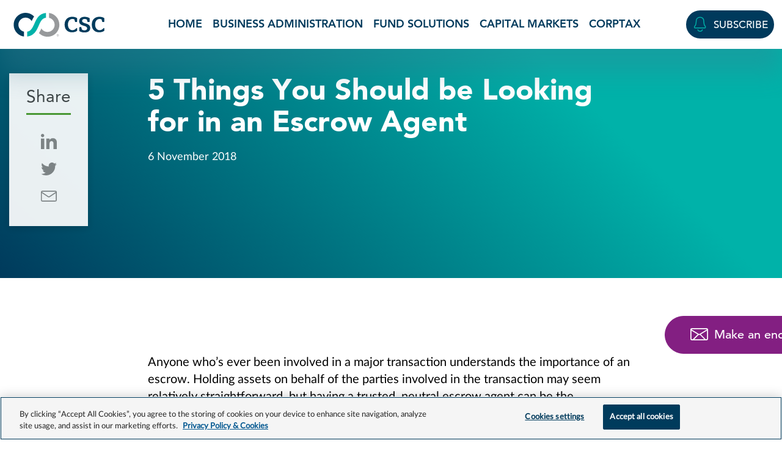

--- FILE ---
content_type: text/html; charset=UTF-8
request_url: https://blog.cscglobal.com/insights/5-things-you-should-be-looking-for-in-an-escrow-agent/
body_size: 40636
content:
<!doctype html>
<html lang="en-US">
<head>
    <meta charset="UTF-8">
    <meta name="viewport" content="width=device-width, initial-scale=1">
    <link rel="profile" href="https://gmpg.org/xfn/11">
    <!-- Google Tag Manager -->
    <script>(function(w,d,s,l,i){w[l]=w[l]||[];w[l].push({'gtm.start':
    new Date().getTime(),event:'gtm.js'});var f=d.getElementsByTagName(s)[0],
    j=d.createElement(s),dl=l!='dataLayer'?'&l='+l:'';j.async=true;j.src=
    'https://www.googletagmanager.com/gtm.js?id='+i+dl;f.parentNode.insertBefore(j,f);
    })(window,document,'script','dataLayer','GTM-WK7TLL9');</script>
    <!-- End Google Tag Manager -->

    <!-- Optimizely scripts -->
    <script src="https://cscwebcontentstorage.blob.core.windows.net/cscmarketing-cscglobal-media/includes/centralized_code/optimizely-cookie-check.js"></script>
    <script src="https://cdn.optimizely.com/js/28417170302.js"></script>

    <meta name='robots' content='noindex, follow' />

	<!-- This site is optimized with the Yoast SEO plugin v26.7 - https://yoast.com/wordpress/plugins/seo/ -->
	<title>5 Things You Should be Looking for in an Escrow Agent | CSC Blog</title>
	<meta property="og:locale" content="en_US" />
	<meta property="og:type" content="article" />
	<meta property="og:title" content="5 Things You Should be Looking for in an Escrow Agent | CSC Blog" />
	<meta property="og:description" content="Anyone who&rsquo;s ever been involved in a major transaction understands the importance of an escrow. Holding assets on behalf of the parties involved in the transaction may seem relatively straightforward, but having a trusted, neutral escrow agent can be the differentiating factor in the success of any transaction. How to look for a good escrow [&hellip;]" />
	<meta property="og:url" content="https://blog.cscglobal.com/insights/5-things-you-should-be-looking-for-in-an-escrow-agent/" />
	<meta property="og:site_name" content="CSC Blog" />
	<meta property="article:modified_time" content="2024-02-22T09:32:07+00:00" />
	<meta name="twitter:card" content="summary_large_image" />
	<meta name="twitter:label1" content="Est. reading time" />
	<meta name="twitter:data1" content="2 minutes" />
	<script type="application/ld+json" class="yoast-schema-graph">{"@context":"https://schema.org","@graph":[{"@type":"WebPage","@id":"https://blog.cscglobal.com/insights/5-things-you-should-be-looking-for-in-an-escrow-agent/","url":"https://blog.cscglobal.com/insights/5-things-you-should-be-looking-for-in-an-escrow-agent/","name":"5 Things You Should be Looking for in an Escrow Agent | CSC Blog","isPartOf":{"@id":"https://blog.cscglobal.com/#website"},"datePublished":"2018-11-06T13:37:20+00:00","dateModified":"2024-02-22T09:32:07+00:00","breadcrumb":{"@id":"https://blog.cscglobal.com/insights/5-things-you-should-be-looking-for-in-an-escrow-agent/#breadcrumb"},"inLanguage":"en-US","potentialAction":[{"@type":"ReadAction","target":["https://blog.cscglobal.com/insights/5-things-you-should-be-looking-for-in-an-escrow-agent/"]}]},{"@type":"BreadcrumbList","@id":"https://blog.cscglobal.com/insights/5-things-you-should-be-looking-for-in-an-escrow-agent/#breadcrumb","itemListElement":[{"@type":"ListItem","position":1,"name":"Home","item":"https://blog.cscglobal.com/"},{"@type":"ListItem","position":2,"name":"Insights","item":"https://blog.cscglobal.com/insights/"},{"@type":"ListItem","position":3,"name":"5 Things You Should be Looking for in an Escrow Agent"}]},{"@type":"WebSite","@id":"https://blog.cscglobal.com/#website","url":"https://blog.cscglobal.com/","name":"CSC Blog","description":"We are the world&#039;s leading provider of business administration and compliance solutions. Stay up to date by subscribing to our blog.","potentialAction":[{"@type":"SearchAction","target":{"@type":"EntryPoint","urlTemplate":"https://blog.cscglobal.com/?s={search_term_string}"},"query-input":{"@type":"PropertyValueSpecification","valueRequired":true,"valueName":"search_term_string"}}],"inLanguage":"en-US"}]}</script>
	<!-- / Yoast SEO plugin. -->


<link rel='dns-prefetch' href='//blog.cscglobal.com' />
<link rel='dns-prefetch' href='//www.cscglobal.com' />
<link rel='dns-prefetch' href='//cscwebcontentstorage.blob.core.windows.net' />
<link rel="alternate" type="application/rss+xml" title="CSC Blog &raquo; Feed" href="https://blog.cscglobal.com/feed/" />
<link rel="alternate" type="application/rss+xml" title="CSC Blog &raquo; Comments Feed" href="https://blog.cscglobal.com/comments/feed/" />
<link rel="alternate" type="application/rss+xml" title="CSC Blog &raquo; 5 Things You Should be Looking for in an Escrow Agent Comments Feed" href="https://blog.cscglobal.com/insights/5-things-you-should-be-looking-for-in-an-escrow-agent/feed/" />
<link rel="alternate" title="oEmbed (JSON)" type="application/json+oembed" href="https://blog.cscglobal.com/wp-json/oembed/1.0/embed?url=https%3A%2F%2Fblog.cscglobal.com%2Finsights%2F5-things-you-should-be-looking-for-in-an-escrow-agent%2F" />
<link rel="alternate" title="oEmbed (XML)" type="text/xml+oembed" href="https://blog.cscglobal.com/wp-json/oembed/1.0/embed?url=https%3A%2F%2Fblog.cscglobal.com%2Finsights%2F5-things-you-should-be-looking-for-in-an-escrow-agent%2F&#038;format=xml" />
<style id='wp-img-auto-sizes-contain-inline-css'>
img:is([sizes=auto i],[sizes^="auto," i]){contain-intrinsic-size:3000px 1500px}
/*# sourceURL=wp-img-auto-sizes-contain-inline-css */
</style>
<style id='wp-emoji-styles-inline-css'>

	img.wp-smiley, img.emoji {
		display: inline !important;
		border: none !important;
		box-shadow: none !important;
		height: 1em !important;
		width: 1em !important;
		margin: 0 0.07em !important;
		vertical-align: -0.1em !important;
		background: none !important;
		padding: 0 !important;
	}
/*# sourceURL=wp-emoji-styles-inline-css */
</style>
<style id='wp-block-library-inline-css'>
:root{--wp-block-synced-color:#7a00df;--wp-block-synced-color--rgb:122,0,223;--wp-bound-block-color:var(--wp-block-synced-color);--wp-editor-canvas-background:#ddd;--wp-admin-theme-color:#007cba;--wp-admin-theme-color--rgb:0,124,186;--wp-admin-theme-color-darker-10:#006ba1;--wp-admin-theme-color-darker-10--rgb:0,107,160.5;--wp-admin-theme-color-darker-20:#005a87;--wp-admin-theme-color-darker-20--rgb:0,90,135;--wp-admin-border-width-focus:2px}@media (min-resolution:192dpi){:root{--wp-admin-border-width-focus:1.5px}}.wp-element-button{cursor:pointer}:root .has-very-light-gray-background-color{background-color:#eee}:root .has-very-dark-gray-background-color{background-color:#313131}:root .has-very-light-gray-color{color:#eee}:root .has-very-dark-gray-color{color:#313131}:root .has-vivid-green-cyan-to-vivid-cyan-blue-gradient-background{background:linear-gradient(135deg,#00d084,#0693e3)}:root .has-purple-crush-gradient-background{background:linear-gradient(135deg,#34e2e4,#4721fb 50%,#ab1dfe)}:root .has-hazy-dawn-gradient-background{background:linear-gradient(135deg,#faaca8,#dad0ec)}:root .has-subdued-olive-gradient-background{background:linear-gradient(135deg,#fafae1,#67a671)}:root .has-atomic-cream-gradient-background{background:linear-gradient(135deg,#fdd79a,#004a59)}:root .has-nightshade-gradient-background{background:linear-gradient(135deg,#330968,#31cdcf)}:root .has-midnight-gradient-background{background:linear-gradient(135deg,#020381,#2874fc)}:root{--wp--preset--font-size--normal:16px;--wp--preset--font-size--huge:42px}.has-regular-font-size{font-size:1em}.has-larger-font-size{font-size:2.625em}.has-normal-font-size{font-size:var(--wp--preset--font-size--normal)}.has-huge-font-size{font-size:var(--wp--preset--font-size--huge)}.has-text-align-center{text-align:center}.has-text-align-left{text-align:left}.has-text-align-right{text-align:right}.has-fit-text{white-space:nowrap!important}#end-resizable-editor-section{display:none}.aligncenter{clear:both}.items-justified-left{justify-content:flex-start}.items-justified-center{justify-content:center}.items-justified-right{justify-content:flex-end}.items-justified-space-between{justify-content:space-between}.screen-reader-text{border:0;clip-path:inset(50%);height:1px;margin:-1px;overflow:hidden;padding:0;position:absolute;width:1px;word-wrap:normal!important}.screen-reader-text:focus{background-color:#ddd;clip-path:none;color:#444;display:block;font-size:1em;height:auto;left:5px;line-height:normal;padding:15px 23px 14px;text-decoration:none;top:5px;width:auto;z-index:100000}html :where(.has-border-color){border-style:solid}html :where([style*=border-top-color]){border-top-style:solid}html :where([style*=border-right-color]){border-right-style:solid}html :where([style*=border-bottom-color]){border-bottom-style:solid}html :where([style*=border-left-color]){border-left-style:solid}html :where([style*=border-width]){border-style:solid}html :where([style*=border-top-width]){border-top-style:solid}html :where([style*=border-right-width]){border-right-style:solid}html :where([style*=border-bottom-width]){border-bottom-style:solid}html :where([style*=border-left-width]){border-left-style:solid}html :where(img[class*=wp-image-]){height:auto;max-width:100%}:where(figure){margin:0 0 1em}html :where(.is-position-sticky){--wp-admin--admin-bar--position-offset:var(--wp-admin--admin-bar--height,0px)}@media screen and (max-width:600px){html :where(.is-position-sticky){--wp-admin--admin-bar--position-offset:0px}}

/*# sourceURL=wp-block-library-inline-css */
</style><style id='global-styles-inline-css'>
:root{--wp--preset--aspect-ratio--square: 1;--wp--preset--aspect-ratio--4-3: 4/3;--wp--preset--aspect-ratio--3-4: 3/4;--wp--preset--aspect-ratio--3-2: 3/2;--wp--preset--aspect-ratio--2-3: 2/3;--wp--preset--aspect-ratio--16-9: 16/9;--wp--preset--aspect-ratio--9-16: 9/16;--wp--preset--color--black: #000000;--wp--preset--color--cyan-bluish-gray: #abb8c3;--wp--preset--color--white: #ffffff;--wp--preset--color--pale-pink: #f78da7;--wp--preset--color--vivid-red: #cf2e2e;--wp--preset--color--luminous-vivid-orange: #ff6900;--wp--preset--color--luminous-vivid-amber: #fcb900;--wp--preset--color--light-green-cyan: #7bdcb5;--wp--preset--color--vivid-green-cyan: #00d084;--wp--preset--color--pale-cyan-blue: #8ed1fc;--wp--preset--color--vivid-cyan-blue: #0693e3;--wp--preset--color--vivid-purple: #9b51e0;--wp--preset--gradient--vivid-cyan-blue-to-vivid-purple: linear-gradient(135deg,rgb(6,147,227) 0%,rgb(155,81,224) 100%);--wp--preset--gradient--light-green-cyan-to-vivid-green-cyan: linear-gradient(135deg,rgb(122,220,180) 0%,rgb(0,208,130) 100%);--wp--preset--gradient--luminous-vivid-amber-to-luminous-vivid-orange: linear-gradient(135deg,rgb(252,185,0) 0%,rgb(255,105,0) 100%);--wp--preset--gradient--luminous-vivid-orange-to-vivid-red: linear-gradient(135deg,rgb(255,105,0) 0%,rgb(207,46,46) 100%);--wp--preset--gradient--very-light-gray-to-cyan-bluish-gray: linear-gradient(135deg,rgb(238,238,238) 0%,rgb(169,184,195) 100%);--wp--preset--gradient--cool-to-warm-spectrum: linear-gradient(135deg,rgb(74,234,220) 0%,rgb(151,120,209) 20%,rgb(207,42,186) 40%,rgb(238,44,130) 60%,rgb(251,105,98) 80%,rgb(254,248,76) 100%);--wp--preset--gradient--blush-light-purple: linear-gradient(135deg,rgb(255,206,236) 0%,rgb(152,150,240) 100%);--wp--preset--gradient--blush-bordeaux: linear-gradient(135deg,rgb(254,205,165) 0%,rgb(254,45,45) 50%,rgb(107,0,62) 100%);--wp--preset--gradient--luminous-dusk: linear-gradient(135deg,rgb(255,203,112) 0%,rgb(199,81,192) 50%,rgb(65,88,208) 100%);--wp--preset--gradient--pale-ocean: linear-gradient(135deg,rgb(255,245,203) 0%,rgb(182,227,212) 50%,rgb(51,167,181) 100%);--wp--preset--gradient--electric-grass: linear-gradient(135deg,rgb(202,248,128) 0%,rgb(113,206,126) 100%);--wp--preset--gradient--midnight: linear-gradient(135deg,rgb(2,3,129) 0%,rgb(40,116,252) 100%);--wp--preset--font-size--small: 13px;--wp--preset--font-size--medium: 20px;--wp--preset--font-size--large: 36px;--wp--preset--font-size--x-large: 42px;--wp--preset--spacing--20: 0.44rem;--wp--preset--spacing--30: 0.67rem;--wp--preset--spacing--40: 1rem;--wp--preset--spacing--50: 1.5rem;--wp--preset--spacing--60: 2.25rem;--wp--preset--spacing--70: 3.38rem;--wp--preset--spacing--80: 5.06rem;--wp--preset--shadow--natural: 6px 6px 9px rgba(0, 0, 0, 0.2);--wp--preset--shadow--deep: 12px 12px 50px rgba(0, 0, 0, 0.4);--wp--preset--shadow--sharp: 6px 6px 0px rgba(0, 0, 0, 0.2);--wp--preset--shadow--outlined: 6px 6px 0px -3px rgb(255, 255, 255), 6px 6px rgb(0, 0, 0);--wp--preset--shadow--crisp: 6px 6px 0px rgb(0, 0, 0);}:where(.is-layout-flex){gap: 0.5em;}:where(.is-layout-grid){gap: 0.5em;}body .is-layout-flex{display: flex;}.is-layout-flex{flex-wrap: wrap;align-items: center;}.is-layout-flex > :is(*, div){margin: 0;}body .is-layout-grid{display: grid;}.is-layout-grid > :is(*, div){margin: 0;}:where(.wp-block-columns.is-layout-flex){gap: 2em;}:where(.wp-block-columns.is-layout-grid){gap: 2em;}:where(.wp-block-post-template.is-layout-flex){gap: 1.25em;}:where(.wp-block-post-template.is-layout-grid){gap: 1.25em;}.has-black-color{color: var(--wp--preset--color--black) !important;}.has-cyan-bluish-gray-color{color: var(--wp--preset--color--cyan-bluish-gray) !important;}.has-white-color{color: var(--wp--preset--color--white) !important;}.has-pale-pink-color{color: var(--wp--preset--color--pale-pink) !important;}.has-vivid-red-color{color: var(--wp--preset--color--vivid-red) !important;}.has-luminous-vivid-orange-color{color: var(--wp--preset--color--luminous-vivid-orange) !important;}.has-luminous-vivid-amber-color{color: var(--wp--preset--color--luminous-vivid-amber) !important;}.has-light-green-cyan-color{color: var(--wp--preset--color--light-green-cyan) !important;}.has-vivid-green-cyan-color{color: var(--wp--preset--color--vivid-green-cyan) !important;}.has-pale-cyan-blue-color{color: var(--wp--preset--color--pale-cyan-blue) !important;}.has-vivid-cyan-blue-color{color: var(--wp--preset--color--vivid-cyan-blue) !important;}.has-vivid-purple-color{color: var(--wp--preset--color--vivid-purple) !important;}.has-black-background-color{background-color: var(--wp--preset--color--black) !important;}.has-cyan-bluish-gray-background-color{background-color: var(--wp--preset--color--cyan-bluish-gray) !important;}.has-white-background-color{background-color: var(--wp--preset--color--white) !important;}.has-pale-pink-background-color{background-color: var(--wp--preset--color--pale-pink) !important;}.has-vivid-red-background-color{background-color: var(--wp--preset--color--vivid-red) !important;}.has-luminous-vivid-orange-background-color{background-color: var(--wp--preset--color--luminous-vivid-orange) !important;}.has-luminous-vivid-amber-background-color{background-color: var(--wp--preset--color--luminous-vivid-amber) !important;}.has-light-green-cyan-background-color{background-color: var(--wp--preset--color--light-green-cyan) !important;}.has-vivid-green-cyan-background-color{background-color: var(--wp--preset--color--vivid-green-cyan) !important;}.has-pale-cyan-blue-background-color{background-color: var(--wp--preset--color--pale-cyan-blue) !important;}.has-vivid-cyan-blue-background-color{background-color: var(--wp--preset--color--vivid-cyan-blue) !important;}.has-vivid-purple-background-color{background-color: var(--wp--preset--color--vivid-purple) !important;}.has-black-border-color{border-color: var(--wp--preset--color--black) !important;}.has-cyan-bluish-gray-border-color{border-color: var(--wp--preset--color--cyan-bluish-gray) !important;}.has-white-border-color{border-color: var(--wp--preset--color--white) !important;}.has-pale-pink-border-color{border-color: var(--wp--preset--color--pale-pink) !important;}.has-vivid-red-border-color{border-color: var(--wp--preset--color--vivid-red) !important;}.has-luminous-vivid-orange-border-color{border-color: var(--wp--preset--color--luminous-vivid-orange) !important;}.has-luminous-vivid-amber-border-color{border-color: var(--wp--preset--color--luminous-vivid-amber) !important;}.has-light-green-cyan-border-color{border-color: var(--wp--preset--color--light-green-cyan) !important;}.has-vivid-green-cyan-border-color{border-color: var(--wp--preset--color--vivid-green-cyan) !important;}.has-pale-cyan-blue-border-color{border-color: var(--wp--preset--color--pale-cyan-blue) !important;}.has-vivid-cyan-blue-border-color{border-color: var(--wp--preset--color--vivid-cyan-blue) !important;}.has-vivid-purple-border-color{border-color: var(--wp--preset--color--vivid-purple) !important;}.has-vivid-cyan-blue-to-vivid-purple-gradient-background{background: var(--wp--preset--gradient--vivid-cyan-blue-to-vivid-purple) !important;}.has-light-green-cyan-to-vivid-green-cyan-gradient-background{background: var(--wp--preset--gradient--light-green-cyan-to-vivid-green-cyan) !important;}.has-luminous-vivid-amber-to-luminous-vivid-orange-gradient-background{background: var(--wp--preset--gradient--luminous-vivid-amber-to-luminous-vivid-orange) !important;}.has-luminous-vivid-orange-to-vivid-red-gradient-background{background: var(--wp--preset--gradient--luminous-vivid-orange-to-vivid-red) !important;}.has-very-light-gray-to-cyan-bluish-gray-gradient-background{background: var(--wp--preset--gradient--very-light-gray-to-cyan-bluish-gray) !important;}.has-cool-to-warm-spectrum-gradient-background{background: var(--wp--preset--gradient--cool-to-warm-spectrum) !important;}.has-blush-light-purple-gradient-background{background: var(--wp--preset--gradient--blush-light-purple) !important;}.has-blush-bordeaux-gradient-background{background: var(--wp--preset--gradient--blush-bordeaux) !important;}.has-luminous-dusk-gradient-background{background: var(--wp--preset--gradient--luminous-dusk) !important;}.has-pale-ocean-gradient-background{background: var(--wp--preset--gradient--pale-ocean) !important;}.has-electric-grass-gradient-background{background: var(--wp--preset--gradient--electric-grass) !important;}.has-midnight-gradient-background{background: var(--wp--preset--gradient--midnight) !important;}.has-small-font-size{font-size: var(--wp--preset--font-size--small) !important;}.has-medium-font-size{font-size: var(--wp--preset--font-size--medium) !important;}.has-large-font-size{font-size: var(--wp--preset--font-size--large) !important;}.has-x-large-font-size{font-size: var(--wp--preset--font-size--x-large) !important;}
/*# sourceURL=global-styles-inline-css */
</style>

<style id='classic-theme-styles-inline-css'>
/*! This file is auto-generated */
.wp-block-button__link{color:#fff;background-color:#32373c;border-radius:9999px;box-shadow:none;text-decoration:none;padding:calc(.667em + 2px) calc(1.333em + 2px);font-size:1.125em}.wp-block-file__button{background:#32373c;color:#fff;text-decoration:none}
/*# sourceURL=/wp-includes/css/classic-themes.min.css */
</style>
<link rel='stylesheet' id='csctheme-style-css' href='https://blog.cscglobal.com/wp-content/themes/csctheme-cscg/style.css?ver=1.2.0' media='all' />
<link rel='stylesheet' id='bootstrap_css-css' href='https://cscwebcontentstorage.blob.core.windows.net/cscmarketing-cscglobal-media/includes/centralized_code/css/bootstrap.min.css?ver=1.2.0' media='' />
<link rel='stylesheet' id='ux_css-css' href='https://www.cscglobal.com/service/templates/rebrand_reskin/css/ux.css?ver=1.2.0' media='' />
<link rel='stylesheet' id='intertrust_styles-css' href='https://blog.cscglobal.com/wp-content/themes/csctheme-cscg/intertrust.css?ver=1.2.0' media='' />
<script src="https://blog.cscglobal.com/wp-includes/js/jquery/jquery.min.js?ver=3.7.1" id="jquery-core-js"></script>
<script src="https://blog.cscglobal.com/wp-includes/js/jquery/jquery-migrate.min.js?ver=3.4.1" id="jquery-migrate-js"></script>
<script src="https://blog.cscglobal.com/wp-content/themes/csctheme-cscg/assets/js/jquery.matchHeight.js?ver=1.2.0" id="matchheight_scripts-js"></script>
<script src="https://blog.cscglobal.com/wp-content/themes/csctheme-cscg/assets/js/intertrust-scripts.js?ver=1.2.0" id="intertrust_scripts-js"></script>
<script src="https://www.cscglobal.com/service/templates/rebrand_reskin/js/consent-setup-scripts.js?ver=1.2.0" id="site_id_scripts-js"></script>
<script src="https://cscwebcontentstorage.blob.core.windows.net/cscmarketing-cscglobal-media/includes/centralized_code/csc-core-functions.js?ver=1.2.0" id="cookie_scripts-js"></script>
<link rel="https://api.w.org/" href="https://blog.cscglobal.com/wp-json/" /><link rel="EditURI" type="application/rsd+xml" title="RSD" href="https://blog.cscglobal.com/xmlrpc.php?rsd" />
<meta name="generator" content="WordPress 6.9" />
<link rel='shortlink' href='https://blog.cscglobal.com/?p=16965' />
<link rel="pingback" href="https://blog.cscglobal.com/xmlrpc.php"><link rel="icon" href="https://cscwebcontentstorage.blob.core.windows.net/cscmarketing-cscblog-media/uploads/2018/06/cropped-cropped-512x512-2-1.png" sizes="32x32" />
<link rel="icon" href="https://cscwebcontentstorage.blob.core.windows.net/cscmarketing-cscblog-media/uploads/2018/06/cropped-cropped-512x512-2-1.png" sizes="192x192" />
<link rel="apple-touch-icon" href="https://cscwebcontentstorage.blob.core.windows.net/cscmarketing-cscblog-media/uploads/2018/06/cropped-cropped-512x512-2-1.png" />
<meta name="msapplication-TileImage" content="https://cscwebcontentstorage.blob.core.windows.net/cscmarketing-cscblog-media/uploads/2018/06/cropped-cropped-512x512-2-1.png" />

    
<script type="text/plain" async="" src="https://cscwebcontentstorage.blob.core.windows.net/cscmarketing-cscglobal-media/includes/form-hosting/csc_centralized_functions.js" class="optanon-category-C0002"></script>
</head>

<body class="wp-singular insight-template-default single single-insight postid-16965 wp-theme-csctheme-cscg no-sidebar">
    <!-- Google Tag Manager (noscript) -->
        <noscript><iframe src="https://www.googletagmanager.com/ns.html?id=GTM-WK7TLL9" height="0" width="0" style="display:none;visibility:hidden"></iframe></noscript>
    <!-- End Google Tag Manager (noscript) -->
        <div id="page" class="site">
        <a class="skip-link screen-reader-text" href="#primary">Skip to content</a>

        <header class="header-container careers-site-header blog-header-nav fixed-top bg-white">
            <a class="visually-hidden-focusable skip-to-main-link" href="#main-content">Skip to main content</a>
            <nav aria-label="site" class="navbar main-nav navbar-expand-lg pt-0 pb-0">
                <div class="container-fluid container-xxl nav-container">
                    <div class="navbar-brand-container d-flex align-items-center justify-content-between">
                        <a class="navbar-brand nav-logo-link ms-2" href="https://www.cscglobal.com/cscglobal/home/" target="_blank">
                            <img class="nav-logo-img" src="https://cscwebcontentstorage.blob.core.windows.net/cscmarketing-cscglobal-media/includes/centralized_code/logos/csc-logo-marketing-horizontal-color.svg" alt="CSC - We are the business behind business">
                        </a>
                        <button class="navbar-toggler navbar-toggler-hamburger border-0 collapsed" type="button" data-bs-toggle="collapse" data-bs-target="#navbarSiteNavigation" aria-controls="navbarSiteNavigation" aria-expanded="false" aria-label="Toggle navigation">
                            <span class="csc-icon csc-icon-md c-i-hamburger-menu text-navy"></span>
                            <span class="csc-icon c-i-cancel text-darkgray"></span>
                        </button>
                    </div>
                    <div class="main-navigation collapse navbar-collapse justify-content-center justify-content-lg-between" id="navbarSiteNavigation">
                        <ul class="navbar-nav navbar-nav-scroll bg-white justify-content-lg-center w-100">
                            <li id="menu-item-32170" class="menu-item menu-item-type-custom menu-item-object-custom menu-item-home menu-item-32170"><li class="nav-item my-0 px-4 py-0 px-lg-1 py-lg-0 px-xl-2 px-xxl-3 avenir-heavy text-uppercase"><a href="https://blog.cscglobal.com/">Home</a></li></li>
<li id="menu-item-27729" class="menu-item menu-item-type-taxonomy menu-item-object-category menu-item-27729"><li class="nav-item my-0 px-4 py-0 px-lg-1 py-lg-0 px-xl-2 px-xxl-3 avenir-heavy text-uppercase"><a href="https://blog.cscglobal.com/business-administration/">Business Administration</a></li></li>
<li id="menu-item-27738" class="menu-item menu-item-type-taxonomy menu-item-object-category menu-item-27738"><li class="nav-item my-0 px-4 py-0 px-lg-1 py-lg-0 px-xl-2 px-xxl-3 avenir-heavy text-uppercase"><a href="https://blog.cscglobal.com/fund-services/">Fund Solutions</a></li></li>
<li id="menu-item-27731" class="menu-item menu-item-type-taxonomy menu-item-object-category menu-item-27731"><li class="nav-item my-0 px-4 py-0 px-lg-1 py-lg-0 px-xl-2 px-xxl-3 avenir-heavy text-uppercase"><a href="https://blog.cscglobal.com/capital-markets/">Capital Markets</a></li></li>
<li id="menu-item-27732" class="menu-item menu-item-type-taxonomy menu-item-object-category menu-item-27732"><li class="nav-item my-0 px-4 py-0 px-lg-1 py-lg-0 px-xl-2 px-xxl-3 avenir-heavy text-uppercase"><a href="https://blog.cscglobal.com/corptax/">Corptax</a></li></li>
                        </ul>
                        <div class="csc-utility-nav d-lg-flex align-items-center bg-white px-4 py-3 py-lg-0 ps-lg-1 pe-lg-0">
                            <div class="navbar-contact-login d-flex justify-content-center justify-content-lg-end align-items-center my-3 my-lg-0">
                                <div class="navbar-contact">
                                    <a class="btn btn-navy rounded-pill text-uppercase py-2 px-lg-2 d-flex align-items-center" href="https://www.cscglobal.com/service/blog-subscription/" target="_blank">
                                        <span class="csc-icon c-i-bell text-teal me-xl-2" data-bs-toggle="tooltip" data-bs-placement="bottom" data-bs-custom-class="custom-tooltip" data-bs-title="Subscribe"></span>
                                        <span class="d-none d-xl-block">Subscribe</span>
                                        <span class="d-none d-lg-block d-xl-none visually-hidden">Subscribe</span>
                                    </a>
                                </div>
                            </div>
                        </div>
                    </div>
                </div>
            </nav>      
        </header><div class="intertrust-wrapper"><section class="page-banner style4 green no-image">
    <div class="container">
        <div class="breadcrumbs">
            <span><span><a href="https://blog.cscglobal.com/">Home</a></span> » <span><a href="https://blog.cscglobal.com/insights/">Insights</a></span> » <span class="breadcrumb_last" aria-current="page">5 Things You Should be Looking for in an Escrow Agent</span></span>        </div>
    </div>
    <div class="container">
        <div class="share-wrapper">
            <div class="share-links">
                <div class="share-links-box">
                    <div class="text">Share</div>
                                            <a href="https://www.linkedin.com/shareArticle?mini=true&#038;url=https://blog.cscglobal.com/insights/5-things-you-should-be-looking-for-in-an-escrow-agent/&#038;title=5%20Things%20You%20Should%20be%20Looking%20for%20in%20an%20Escrow%20Agent" class="icon linkedin"><span class="screen-reader-text">Share to LinkedIn</span></a>
                                            <a href="http://twitter.com/share?text=5%20Things%20You%20Should%20be%20Looking%20for%20in%20an%20Escrow%20Agent&#038;url=https://blog.cscglobal.com/insights/5-things-you-should-be-looking-for-in-an-escrow-agent/" class="icon twitter"><span class="screen-reader-text">Share to Twitter</span></a>
                                            <a href="mailto:?subject=5%20Things%20You%20Should%20be%20Looking%20for%20in%20an%20Escrow%20Agent&#038;body=https://blog.cscglobal.com/insights/5-things-you-should-be-looking-for-in-an-escrow-agent/" class="icon email"><span class="screen-reader-text">Share to Email</span></a>
                                    </div>
            </div>
        </div>
        <div class="text-wrapper">
            <h1>5 Things You Should be Looking for in an Escrow Agent</h1>
            <p class="meta">
                <span class="date">6 November 2018</span>
                            </p>
                                </div>
        <div class="team-member-wrapper">
                    </div>
    </div>
</section>
<section class="single-content">
    <div class="container">
        <div class="inner">
            <a class="btn btn--blue single-content-btn" href="https://www.intertrustgroup.com/make-an-enquiry/">Make an enquiry</a><p>Anyone who&rsquo;s ever been involved in a major transaction understands the importance of an escrow. Holding assets on behalf of the parties involved in the transaction may seem relatively straightforward, but having a trusted, neutral escrow agent can be the differentiating factor in the success of any transaction. How to look for a good escrow agent so you can focus on the details of the deal? We&rsquo;ll share five tips with you.</p>
<h2>1. Reputation</h2>
<p>The reputation of an escrow agent is one of the most critical factors to consider when choosing a professional partner. They need to be neutral, independent and able to partner with all major banks and financial institutions, so you can choose the financial provider of preference.<br />
You want to make sure the escrow agent you&rsquo;ll be working with is supervised by local regulators and has strict control frameworks in place. They need to be professional, pro-active and detail oriented.</p>
<h2>2. Pricing</h2>
<p>Although pricing in itself may not say that much about the quality of the escrow company, it is vital you get a transparent fee offer with fixed prices. This way you know what you are signing up for, without surprises.<br />
As time is crucial in every transaction, getting a fee quote within a couple of hours is something a good escrow agent will understand.</p>
<h2>3. Responsiveness</h2>
<p>We&rsquo;ll say it again; timing is crucial and in particular a short set-up time. An escrow agent who can act quickly and is flexible in meeting your deadlines and requirements will simplify the transaction. Working with one single point of contact who coordinates your deal, will ensure a smooth and seamless process without any delay or complication.</p>
<h2>4. Experience</h2>
<p>Notwithstanding any of the above, you should consider an escrow agent with excellent experience in the field. In addition to straightforward escrow arrangements, they must be able to deal with the complex. A company with specialised, dedicated experts located in key financial centres across the world has the capacity and network to provide excellent service to you.</p>
<h2>5. Location</h2>
<p>As major transactions can span multiple jurisdictions as well as time zones, having an escrow agent with global coverage and offices in all key financial centres is key. This network will deliver the escrow across the world with maximum efficiency.</p>
<p>Finally, whichever escrow partner you select for your transaction, make sure they always put your interest first.</p>
<p>Should you be interested in how we can support you, reach out to any of our&nbsp;<a href="https://www.intertrustgroup.com/our-services/corporate-client-services/escrow-and-settlement-services/">experts</a>. We&rsquo;ll be happy to assist.</p>
<p><a class="btn btn--purple" href="https://cscwebcontentstorage.blob.core.windows.net/cscmarketing-cscblog-media/uploads/2024/02/intertrust-group-escrow-and-settlement-services.pdf" target="_blank" rel="noopener">Download our Escrow services brochure</a></p>
                    </div>
    </div>
</section>
</div>
	<footer class="bg-darkgray position-relative">
        <section class="footer container">
            <div class="row footer-top align-items-start justify-content-between pt-4">
                <div class="col-12 col-md-3 footer-logo mt-3 ps-md-4">
                    <a href="https://www.cscglobal.com/cscglobal/home/" target="_blank">
                        <img aria-hidden="true" width="180" height="47" src="https://ocp.cscglobal.com/cdn/gateway/csc/csc_logo_white.svg" alt="">
                    </a>
                </div>
                <div class="col-12 col-md-8 col-lg-7 col-xl-6 footer-links">
                    <nav class="footer-nav mt-4 mt-md-0" aria-label="footer">
                        <ul id="menu-footer-primary" class="row flex-lg-column footer-nav-list list-unstyled"><li id="menu-item-27754" class="col-6 col-lg-6 footer-nav-list-item text-uppercase text-white my-1 menu-item menu-item-type-taxonomy menu-item-object-category menu-item-27754"><a href="https://blog.cscglobal.com/business-administration/">Business Administration</a></li>
<li id="menu-item-27755" class="col-6 col-lg-6 footer-nav-list-item text-uppercase text-white my-1 menu-item menu-item-type-taxonomy menu-item-object-category menu-item-27755"><a href="https://blog.cscglobal.com/fund-services/">Fund Solutions</a></li>
<li id="menu-item-27756" class="col-6 col-lg-6 footer-nav-list-item text-uppercase text-white my-1 menu-item menu-item-type-taxonomy menu-item-object-category menu-item-27756"><a href="https://blog.cscglobal.com/capital-markets/">Capital Markets</a></li>
<li id="menu-item-27757" class="col-6 col-lg-6 footer-nav-list-item text-uppercase text-white my-1 menu-item menu-item-type-taxonomy menu-item-object-category menu-item-27757"><a href="https://blog.cscglobal.com/corptax/">Corptax</a></li>
<li id="menu-item-27758" class="col-6 col-lg-6 footer-nav-list-item text-uppercase text-white my-1 menu-item menu-item-type-custom menu-item-object-custom menu-item-27758"><a target="_blank" href="https://www.cscglobal.com/service/resources/">CSC Resource Center</a></li>
<li id="menu-item-32171" class="col-6 col-lg-6 footer-nav-list-item text-uppercase text-white my-1 menu-item menu-item-type-custom menu-item-object-custom menu-item-home menu-item-32171"><a href="https://blog.cscglobal.com/">Blog Home</a></li>
<li id="menu-item-27759" class="col-6 col-lg-6 footer-nav-list-item text-uppercase text-white my-1 menu-item menu-item-type-custom menu-item-object-custom menu-item-27759"><a target="_blank" href="https://www.cscglobal.com/service/blog-subscription/">Subscribe</a></li>
<li id="menu-item-31912" class="col-6 col-lg-6 footer-nav-list-item text-uppercase text-white my-1 menu-item menu-item-type-custom menu-item-object-custom menu-item-31912"><a target="_blank" href="https://www.cscglobal.com/service/contact-us/">Contact us</a></li>
<li id="menu-item-33247" class="col-6 col-lg-6 footer-nav-list-item text-uppercase text-white my-1 menu-item menu-item-type-custom menu-item-object-custom menu-item-33247"><a target="_blank" href="https://www.cscglobal.com/service/privacy/">Privacy and cookies</a></li>
<li id="menu-item-33248" class="col-6 col-lg-6 footer-nav-list-item text-uppercase text-white my-1 menu-item menu-item-type-custom menu-item-object-custom menu-item-33248"><a target="_blank" href="https://www.cscglobal.com/service/legal/">Legal</a></li>
</ul>                    </nav>
                </div>
            </div>
            <hr class="border-white" />
            <div class="row py-2">
                <div class="col-12 col-md-6 footer-bbb-logo ps-md-4">
                    <a href="https://www.bbb.org/us/de/wilmington/profile/incorporation/corporation-service-company-0251-32001200/#sealclick" target="_blank" rel="nofollow">
                        <img src="https://seal-delaware.bbb.org/seals/black-seal-200-42-whitetxt-bbb-32001200.png" alt="Corporation Service Company BBB Business Review">
                    </a>
                </div>
                <div class="col-12 col-md-6 footer-social text-end pe-2 d-flex align-items-center justify-content-end">
                    <a class="me-3" href="https://www.linkedin.com/company/cscsince1899/" target="_blank">
                        <img width="36" height="36" src="https://cscwebcontentstorage.blob.core.windows.net/cscmarketing-cscglobal-media/images/icons/linkedin-logo-white.svg" alt="Check us out on LinkedIn">
                    </a>
                </div>
            </div>
            <hr class="border-white" />
            <div class="row">
                <div class="col-12 footer-legal-text text-center">
                    <p class="text-white small">Copyright &copy;<span class="current-year"></span> Corporation Service Company. <br class="d-lg-none" />All rights reserved.</p>
                </div>
            </div>
        </section>
    </footer>

    <script type="speculationrules">
{"prefetch":[{"source":"document","where":{"and":[{"href_matches":"/*"},{"not":{"href_matches":["/wp-*.php","/wp-admin/*","/cscmarketing-cscblog-media/uploads/*","/wp-content/*","/wp-content/plugins/*","/wp-content/themes/csctheme-cscg/*","/*\\?(.+)"]}},{"not":{"selector_matches":"a[rel~=\"nofollow\"]"}},{"not":{"selector_matches":".no-prefetch, .no-prefetch a"}}]},"eagerness":"conservative"}]}
</script>
    <script>
        document.addEventListener("DOMContentLoaded", function() {
            var metaTag = document.querySelector('meta[name="post-category"]');
            if (metaTag) {
                var categoryContent = metaTag.getAttribute('content');
                window.dataLayer = window.dataLayer || [];
                window.dataLayer.push({
                    'event': 'postCategory',
                    'postCategory': categoryContent
                });
            }
        });
    </script>
    <script src="https://blog.cscglobal.com/wp-content/themes/csctheme-cscg/assets/js/navigation.js?ver=1.2.0" id="csctheme-navigation-js"></script>
<script src="https://cscwebcontentstorage.blob.core.windows.net/cscmarketing-cscglobal-media/includes/centralized_code/bootstrap.bundle.min.js?ver=1.2.0" id="bootstrap_scripts-js"></script>
<script src="https://www.cscglobal.com/service/templates/rebrand_reskin/js/ux.js?ver=1.2.0" id="replacement_scripts-js"></script>
<script id="wp-emoji-settings" type="application/json">
{"baseUrl":"https://s.w.org/images/core/emoji/17.0.2/72x72/","ext":".png","svgUrl":"https://s.w.org/images/core/emoji/17.0.2/svg/","svgExt":".svg","source":{"concatemoji":"https://blog.cscglobal.com/wp-includes/js/wp-emoji-release.min.js?ver=6.9"}}
</script>
<script type="module">
/*! This file is auto-generated */
const a=JSON.parse(document.getElementById("wp-emoji-settings").textContent),o=(window._wpemojiSettings=a,"wpEmojiSettingsSupports"),s=["flag","emoji"];function i(e){try{var t={supportTests:e,timestamp:(new Date).valueOf()};sessionStorage.setItem(o,JSON.stringify(t))}catch(e){}}function c(e,t,n){e.clearRect(0,0,e.canvas.width,e.canvas.height),e.fillText(t,0,0);t=new Uint32Array(e.getImageData(0,0,e.canvas.width,e.canvas.height).data);e.clearRect(0,0,e.canvas.width,e.canvas.height),e.fillText(n,0,0);const a=new Uint32Array(e.getImageData(0,0,e.canvas.width,e.canvas.height).data);return t.every((e,t)=>e===a[t])}function p(e,t){e.clearRect(0,0,e.canvas.width,e.canvas.height),e.fillText(t,0,0);var n=e.getImageData(16,16,1,1);for(let e=0;e<n.data.length;e++)if(0!==n.data[e])return!1;return!0}function u(e,t,n,a){switch(t){case"flag":return n(e,"\ud83c\udff3\ufe0f\u200d\u26a7\ufe0f","\ud83c\udff3\ufe0f\u200b\u26a7\ufe0f")?!1:!n(e,"\ud83c\udde8\ud83c\uddf6","\ud83c\udde8\u200b\ud83c\uddf6")&&!n(e,"\ud83c\udff4\udb40\udc67\udb40\udc62\udb40\udc65\udb40\udc6e\udb40\udc67\udb40\udc7f","\ud83c\udff4\u200b\udb40\udc67\u200b\udb40\udc62\u200b\udb40\udc65\u200b\udb40\udc6e\u200b\udb40\udc67\u200b\udb40\udc7f");case"emoji":return!a(e,"\ud83e\u1fac8")}return!1}function f(e,t,n,a){let r;const o=(r="undefined"!=typeof WorkerGlobalScope&&self instanceof WorkerGlobalScope?new OffscreenCanvas(300,150):document.createElement("canvas")).getContext("2d",{willReadFrequently:!0}),s=(o.textBaseline="top",o.font="600 32px Arial",{});return e.forEach(e=>{s[e]=t(o,e,n,a)}),s}function r(e){var t=document.createElement("script");t.src=e,t.defer=!0,document.head.appendChild(t)}a.supports={everything:!0,everythingExceptFlag:!0},new Promise(t=>{let n=function(){try{var e=JSON.parse(sessionStorage.getItem(o));if("object"==typeof e&&"number"==typeof e.timestamp&&(new Date).valueOf()<e.timestamp+604800&&"object"==typeof e.supportTests)return e.supportTests}catch(e){}return null}();if(!n){if("undefined"!=typeof Worker&&"undefined"!=typeof OffscreenCanvas&&"undefined"!=typeof URL&&URL.createObjectURL&&"undefined"!=typeof Blob)try{var e="postMessage("+f.toString()+"("+[JSON.stringify(s),u.toString(),c.toString(),p.toString()].join(",")+"));",a=new Blob([e],{type:"text/javascript"});const r=new Worker(URL.createObjectURL(a),{name:"wpTestEmojiSupports"});return void(r.onmessage=e=>{i(n=e.data),r.terminate(),t(n)})}catch(e){}i(n=f(s,u,c,p))}t(n)}).then(e=>{for(const n in e)a.supports[n]=e[n],a.supports.everything=a.supports.everything&&a.supports[n],"flag"!==n&&(a.supports.everythingExceptFlag=a.supports.everythingExceptFlag&&a.supports[n]);var t;a.supports.everythingExceptFlag=a.supports.everythingExceptFlag&&!a.supports.flag,a.supports.everything||((t=a.source||{}).concatemoji?r(t.concatemoji):t.wpemoji&&t.twemoji&&(r(t.twemoji),r(t.wpemoji)))});
//# sourceURL=https://blog.cscglobal.com/wp-includes/js/wp-emoji-loader.min.js
</script>

    <style>
      @import "//fonts.googleapis.com/css2?family=Scope+One&family=Ubuntu:ital,wght@0,300;0,400;0,500;1,300;1,700&display=swap";
    </style>

</body>
</html>


--- FILE ---
content_type: text/css
request_url: https://www.cscglobal.com/service/templates/rebrand_reskin/css/ux.css?ver=1.2.0
body_size: 113315
content:
/* import CSC icons font */
@import url("https://www.cscglobal.com/cscglobal/home/includes/css/csc-core-styles.css");

/**********/
/* Global */
/**********************************************************************************************************************************/
/* Alert banner styles */
.csc-alert-banner {
  display: none;
}
.show-banner .csc-alert-banner {
  display: block;
}

/* mobile */
main {
  margin-top: 80px;
}
.back-to-top {
  display: none;
}
.in-view .back-to-top {
  display: block;
  position: fixed;
  bottom: 1rem;
  right: 1rem;
  z-index: 1;
}
.border-before::before {
  content: "";
  position: absolute;
  border-left: 1px solid var(--lightgray);
  top: 2rem;
  bottom: 1rem;
  left: 0;
}
.border-after::after {
  content: "";
  position: absolute;
  border-left: 1px solid var(--lightgray);
  top: 2rem;
  bottom: 1rem;
  right: 0;
}
.border-bottom-gradient {
  border: 3px solid transparent;
  border-image-slice: 1;
}
.border-bottom-teal {
  border-color: var(--teal);
}
.border-bottom-navyteal-ltor {
  border-image-source: var(--navyteal-ltor);
}
.border-bottom-tealnavy-ltor {
  border-image-source: var(--tealnavy-ltor);
}
.border-bottom-purplepink-ltor {
  border-image-source: var(--purplepink-ltor);
}
.border-bottom-pinkpurple-ltor {
  border-image-source: var(--pinkpurple-ltor);
}
.border-bottom-lightpinkdanger-ltor {
  border-image-source: var(--lightpinkdanger-ltor);
}
.border-bottom-dangerlightpink-ltor {
  border-image-source: var(--dangerlightpink-ltor);
}
.border-bottom-orangered-ltor {
  border-image-source: var(--orangered-ltor);
}
.border-bottom-redorange-ltor {
  border-image-source: var(--redorange-ltor);
}
.border-bottom-bluegraylightblue-ltor {
  border-image-source: var(--bluegraylightblue-ltor);
}
.border-bottom-lightbluebluegray-ltor {
  border-image-source: var(--lightbluebluegray-ltor);
}

a:hover .link-text-underline,
button:hover .link-text-underline {
  text-decoration: underline;
}
.page-section-inline-img-container,
.page-section-inline-img {
  height: 100%;
  width: auto;
}
.page-section-inline-img-container {
  top: 50%;
  right: 50%;
  transform: translate(50%, -50%);
}

/* small tablet / large mobile */
@media only screen and (min-width: 576px) {
}

/* large tablet */
@media only screen and (min-width: 768px) {
  .border-before-md::before {
    content: "";
    position: absolute;
    border-left: 1px solid var(--lightgray);
    top: 2rem;
    bottom: 1rem;
    left: 0;
  }
  .border-after-md::after {
    content: "";
    position: absolute;
    border-left: 1px solid var(--lightgray);
    top: 2rem;
    bottom: 1rem;
    right: 0;
  }
}
/* desktop */
@media only screen and (min-width: 992px) {
  .border-before-lg::before {
    content: "";
    position: absolute;
    border-left: 1px solid var(--lightgray);
    top: 2rem;
    bottom: 1rem;
    left: 0;
  }
  .border-after-lg::after {
    content: "";
    position: absolute;
    border-left: 1px solid var(--lightgray);
    top: 2rem;
    bottom: 1rem;
    right: 0;
  }
  .page-section-inline-img-container,
  .page-section-inline-img {
    height: auto;
    width: 100%;
  }
  .page-section-inline-img-container-tall,
  .page-section-inline-img-tall {
    height: 100%;
    width: auto;
  }
}

/* widescreen */
@media only screen and (min-width: 1200px) {
  .border-before-xl::before {
    content: "";
    position: absolute;
    border-left: 1px solid var(--lightgray);
    top: 2rem;
    bottom: 1rem;
    left: 0;
  }
  .border-after-xl::after {
    content: "";
    position: absolute;
    border-left: 1px solid var(--lightgray);
    top: 2rem;
    bottom: 1rem;
    right: 0;
  }
  .page-section-inline-img-container {
    top: 0;
    right: 50%;
    transform: translate(50%, 0);
  }
}

/* ultra-widescreen*/
@media only screen and (min-width: 1400px) {
  .page-section-inline-img-container {
    top: -10%;
    right: 50%;
    transform: translate(50%, 0);
  }
  .page-section-inline-img-container-tall {
    top: 0%;
    right: 50%;
    transform: translate(50%, 0);
  }
}

/*************************/
/* Header and navigation */
/**********************************************************************************************************************************/
/* mobile */
header {
  box-shadow: 0 1px 1px 0 rgb(66 120 143 / 10%), 0 1px 1px -2px rgb(66 120 143 / 30%), 0 40px 40px 0 rgb(66 120 143 / 30%);
}
header,
.navbar-brand-container {
  height: 80px;
}
.main-navigation {
  box-shadow: var(--bs-box-shadow);
}
nav a,
nav .btn-link {
  text-decoration: none;
}
.navbar-brand-container {
  width: 100%;
}
img.nav-logo-img {
  width: 152px;
  height: 43px;
}
img.nav-logo-img-cscstation {
  width: 240px;
  height: 30px;
}
.navbar-search-dropdown-menu {
  display: block;
  position: relative;
}
.main-nav .navbar-search-dropdown-toggle {
  display: none;
}
.main-nav .navbar-search-dropdown-toggle::after {
  display: none;
}
.navbar-search-field .swiftype-input {
  color: var(--default);
  font-weight: normal;
  background-color: #ffffff;
  border: var(--bs-border-width) solid var(--bs-border-color);
}
.navbar-contact-login .csc-icon.c-i-smartphone {
  font-size: 1.6rem;
}
.navbar-toggler-hamburger.collapsed .c-i-hamburger-menu {
  display: block;
}
.navbar-toggler-hamburger .c-i-hamburger-menu {
  display: none;
}
.navbar-toggler-hamburger .c-i-cancel {
  display: block;
  font-size: 1.8rem;
}
.navbar-toggler-hamburger.collapsed .c-i-cancel {
  display: none;
}
.navbar-dropdown-menu {
  width: 100%;
  left: 0;
}
.navbar-dropdown-menu {
  background-color: transparent;
}
.main-navigation .navbar-dropdown-toggle {
  padding: 1.1rem 1.4rem;
}
.main-navigation .navbar-dropdown-toggle {
  border-bottom: 1px solid var(--lightblue);
}
.main-navigation .navbar-dropdown-toggle::after {
  content: none;
}
.main-navigation .navbar-dropdown-toggle .c-i-arrow-thin-up {
  display: none;
}
.main-navigation .navbar-dropdown-toggle.show .c-i-arrow-thin-up {
  display: block;
}
.main-navigation .navbar-dropdown-toggle.show .c-i-arrow-thin-down {
  display: none;
}
.navbar-dropdown-menu-container {
  background: var(--white);
}
li.main-nav-tabs-item {
  width: 100%;
  text-align: start;
  border-bottom: 1px dotted var(--lightblue);
  margin: 0;
  padding: 0.9rem 0;
}
li.main-nav-tabs-item:last-child {
  border-bottom: none;
}
/*.nav-link.login-url {
  font-size: 14px;
}*/
/* Careers site header/nav */
.careers-site-header .dropdown-menu-single-col {
  background-color: var(--navy);
}
.careers-site-header .dropdown-menu-single-col a {
  color: var(--white);
}
.careers-site-header .dropdown-menu-single-col a:hover,
.careers-site-header .dropdown-menu-single-col a:active {
  background-color: inherit;
  color: var(--white-hover);
}
/* Swiftype modal styles */
#st-results-container .st-result h3 {
  margin: 14px 0;
  font-size: 1.2rem;
  font-family: "Avenir", sans-serif;
}
a.st-search-result-link {
  text-decoration: none;
}
a.st-search-result-link:hover {
  text-decoration: underline;
}
.st-page {
  display: flex;
  justify-content: space-between;
}

/* small tablet / large mobile */
@media only screen and (min-width: 576px) {
}

/* large tablet */
@media only screen and (min-width: 768px) {
}

/* desktop */
@media only screen and (min-width: 992px) {
  .main-navigation {
    box-shadow: none;
  }
  .navbar-brand-container {
    width: 30%;
  }
  .main-navigation .navbar-dropdown-toggle {
    font-size: 1.01rem;
    padding: 27px 0 27px;
    position: relative;
    border-bottom: none;
    color: var(--darkgray);
    font-size: 17px;
  }
  .main-navigation .navbar-dropdown-toggle:hover,
  .main-navigation .navbar-dropdown-toggle.show {
    color: var(--navy);
  }
  .main-navigation .navbar-dropdown-toggle.dropdown-toggle::after {
    border-top-width: 0.3em;
    border-right-width: 0.3em;
    border-left-width: 0.3em;
    margin-top: 0.3rem;
  }
  .nav-link .active-tab-indicator,
  .show .active-tab-indicator {
    display: block;
    height: 4px;
    width: 0;
    margin-left: -0.5rem;
    background-color: var(--white);
    position: absolute;
    bottom: 0;
    -webkit-transition: width 0.4s;
    -moz-transition: width 0.4s;
    transition: width 0.4s;
  }
  /* .nav-link:hover .active-tab-indicator, */
  .show .active-tab-indicator {
    background-color: var(--teal);
    width: 95%;
  }
  .navbar-search-dropdown-toggle .csc-icon {
    display: flex;
    align-items: center;
    border-right: var(--bs-border-width) var(--bs-border-style) var(--bs-border-color) !important;
    border-left: var(--bs-border-width) var(--bs-border-style) var(--bs-border-color) !important;
    margin-right: 0.5rem;
    padding: 0 0.5rem;
  }
  .navbar-expand-lg .navbar-nav .dropdown-menu::before {
    content: "";
    box-shadow: inset 0 1px 1px 0 rgb(66 120 143 / 10%), inset 0 1px 1px -2px rgb(66 120 143 / 30%), inset 0 5px 5px 0 rgb(66 120 143 / 20%);
    position: absolute;
    top: 0;
    left: 0;
    width: 100%;
    height: 10px;
    z-index: 1;
  }
  .navbar-search-dropdown-menu {
    display: none;
    position: absolute;
    width: 100%;
  }
  .navbar-search-row {
    padding: 2.3rem 2.5rem 1.5rem 1.4rem;
  }
  .navbar-search-close {
    right: -1.75rem;
    top: -1.8rem;
  }
  .nav-link.navbar-search-dropdown-toggle {
    cursor: pointer;
    display: block;
  }
  .nav-link.navbar-search-dropdown-toggle:hover {
    background: transparent;
  }
  .navbar-search-dropdown-menu::before {
    content: "";
    box-shadow: inset 0 1px 1px 0 rgb(66 120 143 / 10%), inset 0 1px 1px -2px rgb(66 120 143 / 30%), inset 0 5px 5px 0 rgb(66 120 143 / 20%);
    position: absolute;
    top: 0;
    left: 0;
    width: 100%;
    height: 10px;
    z-index: 1;
  }
  .navbar-dropdown-menu-container > .row {
    overflow-y: auto;
    max-height: calc(100vh - 80px);
  }
  .navbar-dropdown-menu-container,
  .navbar-dropdown-search-container {
    background: transparent;
    box-shadow: 0 1px 1px 0 rgb(66 120 143 / 10%), 0 1px 1px -2px rgb(66 120 143 / 30%), 0 40px 40px 0 rgb(66 120 143 / 30%);
  }
  li.main-nav-tabs-item {
    border-bottom-style: solid;
    border-bottom-color: var(--lightnavy);
    padding: 0.5rem 0;
  }
  li.main-nav-tabs-item .nav-link,
  li.main-nav-tabs-item .nav-link.active {
    width: 100%;
  }
  li.main-nav-tabs-item button .csc-icon {
    right: -2rem;
    display: none;
  }
  li.main-nav-tabs-item .nav-link.active .csc-icon {
    display: block;
  }
  .main-nav-tab-pane.active {
    display: flex;
    flex-direction: column;
    height: 100%;
    justify-content: space-between;
  }
  .main-nav-tabs-link-header a:hover {
    background-color: var(--lightestblue);
    border-radius: var(--bs-border-radius);
  }
  .main-nav-tabs-link a:hover {
    text-decoration: underline;
  }
  /* secondary scrollspy sticky nav */
  .sticky-indicator {
    height: 1px;
    margin-top: -120px;
  }
  .sticky-top {
    top: 80px;
  }
  .secondary-page-navbar,
  .secondary-page-navbar-container {
    height: 80px;
    -webkit-transition: width 0.5s ease, height 0.5s ease, background-color 0.5s ease;
    -moz-transition: width 0.5s ease, height 0.5s ease, background-color 0.5s ease;
    transition: width 0.5s ease, height 0.5s ease, background-color 0.5s ease;
    background-color: transparent;
    margin-top: -40px;
  }
  .secondary-page-navbar-container {
    margin-top: 0px;
    border-radius: var(--bs-border-radius);
    background: linear-gradient(180deg, rgba(3, 86, 122, 1), rgba(var(--navy-rgb), 1));
    width: 100vw;
  }
  .secondary-page-navbar-subhome,
  .secondary-page-navbar-subhome-container {
    height: 110px;
    -webkit-transition: width 0.5s ease, height 0.5s ease;
    -moz-transition: width 0.5s ease, height 0.5s ease;
    transition: width 0.5s ease, height 0.5s ease;
    background-color: var(--navy);
    margin-top: 0;
  }
  .secondary-page-navbar-subhome-container {
    background: transparent;
    border-radius: 0;
  }
  .secondary-page-navbar-subhome.nav-container-sticky {
    margin-top: 11px;
  }
  .secondary-page-navbar-subhome .secondary-nav-item-button .secondary-page-nav-link {
    display: none !important;
  }
  .secondary-page-navbar-subhome.nav-container-sticky .secondary-nav-item-button .secondary-page-nav-link {
    display: flex !important;
  }
  .secondary-page-navbar-subhome.nav-container-sticky .border-bottom-gradient,
  .secondary-page-navbar-subhome.nav-container-sticky .secondary-page-nav-link-btn {
    display: none !important;
  }
  .secondary-page-navbar-subhome a.secondary-page-nav-link {
    padding: 1.6rem 0;
  }
  .secondary-page-navbar-subhome .secondary-nav-item::after {
    top: 24px;
    bottom: 24px;
  }
  .secondary-page-navbar.nav-container-sticky,
  .secondary-page-navbar.nav-container-sticky .secondary-page-navbar-container {
    background: linear-gradient(180deg, rgba(3, 86, 122, 1), rgba(var(--navy-rgb), 1));
    height: 53px;
  }
  .secondary-page-navbar.nav-container-sticky .secondary-page-navbar-container {
    margin-top: 0;
    border-radius: 0;
  }
  .nav.secondary-nav {
    width: 100%;
    margin-left: auto;
    margin-right: auto;
  }
  .secondary-page-navbar .secondary-nav-item::after {
    content: "";
    position: absolute;
    border-right: 1px solid var(--bluegray);
    top: 10px;
    bottom: 10px;
    right: 0;
  }
  .secondary-page-navbar .secondary-nav-item-white-bg::after {
    border-right: 1px solid var(--lightgray);
  }
  .secondary-page-navbar-subhome a.secondary-page-nav-link {
    padding: 1.5rem 0;
  }
  .secondary-page-navbar-subhome .secondary-nav-item::after {
    top: 20px;
    bottom: 20px;
  }
  .secondary-page-navbar .secondary-nav-item:last-child::after,
  .secondary-page-navbar.nav-container-sticky .secondary-nav-item::after,
  .secondary-page-navbar .secondary-nav-item.nav-item-no-border::after {
    border: none;
  }
  .secondary-page-navbar .secondary-nav-item {
    margin: 0;
    text-align: unset;
  }
  a.secondary-page-nav-link,
  a.secondary-page-nav-link:hover,
  a.secondary-page-nav-link:focus {
    color: var(--white);
  }
  .secondary-nav-item-white-bg a.secondary-page-nav-link,
  .secondary-nav-item-white-bg a.secondary-page-nav-link:hover,
  .secondary-nav-item-white-bg a.secondary-page-nav-link:focus {
    color: var(--darkgray);
  }
  a.secondary-page-nav-link {
    padding: 1rem 0;
  }
  .secondary-page-navbar.nav-container-sticky a.secondary-page-nav-link {
    padding: 0.7rem 0 0.3rem;
    font-size: 1rem;
    border-bottom: 1px solid var(--hyperlink);
    margin-top: -0.7rem;
  }
  .secondary-page-navbar.nav-container-sticky .secondary-nav-item-white-bg a.secondary-page-nav-link {
    color: var(--white);
  }
  a.secondary-page-nav-link .csc-icon {
    display: block;
    font-size: 2.6rem;
  }
  .secondary-page-navbar.nav-container-sticky a.secondary-page-nav-link .csc-icon {
    display: none;
  }
  .secondary-page-nav-link.nav-link:focus-visible {
    outline-style: dashed;
    outline-color: var(--teal);
    outline-width: 3px;
    box-shadow: none;
    border-radius: inherit;
  }
  .nav-item.secondary-nav-item,
  .btn-secondary-white-outline.btn-request-info {
    font-size: 1.1rem;
  }
  .secondary-nav-item .active-section-indicator {
    display: none;
  }
  .secondary-page-navbar.nav-container-sticky .secondary-nav-item a + .active-section-indicator.active {
    display: block;
    position: absolute;
    height: 6px;
    border-radius: 0 8px 8px 0;
    width: 101%;
    bottom: -2px;
    left: 0;
    z-index: 1;
  }
  .secondary-page-navbar.nav-container-sticky .secondary-nav-item:first-child a + .active-section-indicator.active {
    border-radius: 8px 0 0 8px;
  }
  /* Careers header */
  .careers-site-header .navbar-brand-container {
    width: 18%;
  }
  .careers-site-header .dropdown-menu-single-col,
  .navbar-login .dropdown-menu-single-col {
    background-color: var(--white);
    width: auto;
    box-shadow: 0 1px 1px 0 rgb(66 120 143 / 10%), 0 1px 1px -2px rgb(66 120 143 / 30%), 0 40px 40px 0 rgb(66 120 143 / 30%);
  }
  .careers-site-header .dropdown-menu-single-col li:hover,
  .navbar-login .dropdown-menu-single-col li:hover {
    background-color: var(--lightestblue);
  }
  .careers-site-header .dropdown-menu-single-col a,
  .navbar-login .dropdown-menu-single-col a {
    color: var(--hyperlink);
  }
  .careers-site-header .dropdown-menu-single-col a:hover,
  .careers-site-header .dropdown-menu-single-col a:active,
  .navbar-login .dropdown-menu-single-col a:hover,
  .navbar-login .dropdown-menu-single-col a:active {
    color: var(--hyperlink-hover);
    background-color: var(--lightestblue);
  }
  .careers-site-header li.main-nav-tabs-item,
  .navbar-login li.main-nav-tabs-item {
    border-bottom: 1px dotted var(--lightblue);
  }
  .careers-site-header li.main-nav-tabs-item:last-child,
  .navbar-login li.main-nav-tabs-item:last-child {
    border-bottom: none;
  }
  .careers-site-header .navbar-search-dropdown-toggle .csc-icon {
    border: none !important;
    padding: 0 0 0 0.8rem;
  }
}

/* widescreen */
@media only screen and (min-width: 1200px) {
  .breadcrumbs-container.position-absolute {
    left: 50%;
    transform: translateX(-50%);
  }
  .navbar-brand-container {
    width: 20%;
  }
  .header-cscstation .navbar-brand-container {
    width: 22%;
  }
  li.main-nav-tabs-item button .csc-icon {
    right: -3rem;
  }
  .navbar-search-dropdown-toggle .csc-icon {
    padding: 0.25rem 0.5rem;
  }
  .secondary-page-navbar-container,
  .nav.secondary-nav {
    width: 1140px;
  }
  .secondary-page-navbar.nav-container-sticky .secondary-page-navbar-container.container-xl {
    max-width: 100vw;
    width: 100vw;
  }
  .secondary-nav-item a.active + .active-section-indicator {
    bottom: -0.75rem;
  }
  .header-cscstation .csc-utility-nav a.btn {
    font-size: 0.9rem;
  }
}

/* ultra-widescreen*/
@media only screen and (min-width: 1400px) {
  .navbar-search-dropdown-toggle .csc-icon {
    padding: 0.5rem 0.5rem;
  }
  .main-nav-tab-content {
    padding-left: 6rem !important;
    padding-right: 6rem !important;
  }
  .secondary-page-navbar-container,
  .nav.secondary-nav {
    width: 1320px;
  }
}

/*****************/
/* Page sections */
/**********************************************************************************************************************************/
/* mobile */
section,
.csc-scrollspy-item {
  scroll-margin-top: 100px;
}
.bg-white .row.hero-row-bottom-shadow::after {
  content: "";
  position: absolute;
  box-shadow: inset 0px -80px 80px -80px #ababab;
  top: 0;
  bottom: 0;
  left: 0;
  right: 0;
  z-index: 2;
}
.csc-station-page .bg-white .row.hero-row-bottom-shadow::after {
  content: none;
}
.page-section-set-bg-image,
.page-section-set-bg-image-nocontent {
  background-size: cover;
  background-repeat: no-repeat;
  background-attachment: fixed;
}
.page-section-set-bg-image-box {
  background-size: cover;
  background-attachment: unset;
}
.section-headline-top-border {
  width: 100px;
  height: 8px;
  position: relative;
  margin-bottom: 1rem;
}
.section-headline-top-border-lg {
  width: 140px;
}
.content-top-border {
  width: 45%;
  height: 6px;
  position: relative;
  margin-bottom: 0;
}
.content-top-border-short {
  width: 30%;
  height: 6px;
  position: relative;
  margin-bottom: 0;
}
.page-section-hero .csc-contact-container {
  overflow-y: auto;
}
.page-section-hero-bg-image-mobile .nested-container-content,
.nested-container-content-mobile {
  border-radius: 0.5rem;
  background-color: var(--white);
  box-shadow: var(--bs-box-shadow-lg);
}
.nested-container-content-img {
  margin-top: -6rem;
}
.icon-grid .circle-icon {
  width: 140px;
  height: 140px;
}
.icon-grid .circle-icon .csc-icon {
  font-size: 4.5rem;
}
a.icon-grid-item-link {
  text-decoration: none;
}
a.icon-grid-item-link:hover {
  text-decoration: none;
}
a.icon-grid-item-link p.card-title:hover {
  text-decoration: underline;
}
.icon-grid .circle-icon:hover {
  border-color: var(--gray) !important;
}
.video-container iframe {
  border-radius: 0.4rem;
}
.csc-section-tabs .section-tabs-nav-item:focus-visible,
.csc-section-tabs .section-tabs-nav-item .nav-link:focus-visible {
  outline: none;
}
.csc-section-tabs .section-tabs-nav-item:first-child::after,
.csc-section-tabs .section-tabs-nav-item.active::after,
.csc-section-tabs .section-tabs-nav-item.active + .section-tabs-nav-item::after {
  border: none;
}
.csc-section-tabs .section-tabs-nav-link,
.section-border-grad {
  color: var(--default);
  background: transparent;
  border: 4px solid transparent;
  border-color: transparent !important;
  border-radius: var(--bs-border-radius);
  padding: 5px 5px;
}
.section-border-top-grad {
  border-top: 4px solid transparent;
}
.csc-section-tabs .section-tabs-nav-link.active {
  color: var(--navy);
  font-family: "Avenir Heavy", sans-serif;
}
/* Tab border coloring */
.btn-border-grad-purplepink.active,
.btn-border-grad-purplepink.active:active,
.section-border-grad-purplepink {
  background: linear-gradient(var(--white), var(--white)) padding-box, linear-gradient(to right, var(--purple), var(--pink)) border-box;
  border-radius: var(--bs-border-radius);
  border-color: transparent;
}
.section-border-top-grad-purplepink.bg-white {
  background: linear-gradient(var(--white), var(--white)) padding-box, linear-gradient(to right, var(--purple), var(--pink)) border-box;
  border-color: transparent;
}
.section-border-top-grad-purplepink.bg-lightergray {
  background: linear-gradient(var(--lightergray), var(--lightergray)) padding-box, linear-gradient(to right, var(--purple), var(--pink)) border-box;
  border-color: transparent;
}
.section-border-top-grad-purplepink.bg-navy {
  background: linear-gradient(var(--navy), var(--navy)) padding-box, linear-gradient(to right, var(--purple), var(--pink)) border-box;
  border-color: transparent;
}
.btn-border-grad-purplepink.active .csc-icon {
  color: var(--pink) !important;
}
.btn-border-grad-redorange.active,
.btn-border-grad-redorange.active:active,
.section-border-grad-redorange {
  background: linear-gradient(var(--white), var(--white)) padding-box, linear-gradient(to right, var(--red), var(--orange)) border-box;
  border-radius: var(--bs-border-radius);
  border-color: transparent;
}
.section-border-top-grad-redorange.bg-white {
  background: linear-gradient(var(--white), var(--white)) padding-box, linear-gradient(to right, var(--red), var(--orange)) border-box;
  border-color: transparent;
}
.section-border-top-grad-redorange.bg-lightergray {
  background: linear-gradient(var(--lightergray), var(--lightergray)) padding-box, linear-gradient(to right, var(--red), var(--orange)) border-box;
  border-color: transparent;
}
.btn-border-grad-redorange.active .csc-icon {
  color: var(--orange) !important;
}
.btn-border-grad-navyteal.active,
.btn-border-grad-navyteal.active:active,
.section-border-grad-navyteal {
  background: linear-gradient(var(--white), var(--white)) padding-box, linear-gradient(to right, var(--navy), var(--teal)) border-box;
  border-radius: var(--bs-border-radius);
  border-color: transparent;
}
.section-border-top-grad-navyteal.bg-white {
  background: linear-gradient(var(--white), var(--white)) padding-box, linear-gradient(to right, var(--navy), var(--teal)) border-box;
  border-color: transparent;
}
.section-border-top-grad-navyteal.bg-lightergray {
  background: linear-gradient(var(--lightergray), var(--lightergray)) padding-box, linear-gradient(to right, var(--navy), var(--teal)) border-box;
  border-color: transparent;
}
.btn-border-grad-navyteal.active .csc-icon {
  color: var(--teal) !important;
}
.btn-border-grad-navydarkblue.active,
.btn-border-grad-navydarkblue.active:active,
.section-border-grad-navydarkblue {
  background: linear-gradient(var(--white), var(--white)) padding-box, linear-gradient(to right, var(--navy), var(--darkblue)) border-box;
  border-radius: var(--bs-border-radius);
  border-color: transparent;
}
.section-border-top-grad-navydarkblue.bg-white {
  background: linear-gradient(var(--white), var(--white)) padding-box, linear-gradient(to right, ar(--navy), var(--darkblue)) border-box;
  border-color: transparent;
}
.section-border-top-grad-navydarkblue.bg-lightergray {
  background: linear-gradient(var(--lightergray), var(--lightergray)) padding-box, linear-gradient(to right, ar(--navy), var(--darkblue)) border-box;
  border-color: transparent;
}
.btn-border-grad-navydarkblue.active .csc-icon {
  color: var(--navy) !important;
}
.btn-border-grad-dangerlightpink.active,
.btn-border-grad-dangerlightpink.active:active,
.section-border-grad-dangerlightpink {
  background: linear-gradient(var(--white), var(--white)) padding-box, linear-gradient(to right, var(--danger), var(--lightpink)) border-box;
  border-radius: var(--bs-border-radius);
  border-color: transparent;
}
.section-border-top-grad-dangerlightpink.bg-white {
  background: linear-gradient(var(--white), var(--white)) padding-box, linear-gradient(to right, var(--danger), var(--lightpink)) border-box;
  border-color: transparent;
}
.section-border-top-grad-dangerlightpink.bg-lightergray {
  background: linear-gradient(var(--lightergray), var(--lightergray)) padding-box, linear-gradient(to right, var(--danger), var(--lightpink)) border-box;
  border-color: transparent;
}
.btn-border-grad-dangerlightpink.active .csc-icon {
  color: var(--pink) !important;
}
.btn-border-grad-bluegraylightblue.active,
.btn-border-grad-bluegraylightblue.active:active,
.section-border-grad-bluegraylightblue {
  background: linear-gradient(var(--white), var(--white)) padding-box, linear-gradient(to right, var(--bluegray), var(--lightblue)) border-box;
  border-radius: var(--bs-border-radius);
  border-color: transparent;
}
.section-border-top-grad-bluegraylightblue.bg-white {
  background: linear-gradient(var(--white), var(--white)) padding-box, linear-gradient(to right, var(--bluegray), var(--lightblue)) border-box;
  border-color: transparent;
}
.section-border-top-grad-bluegraylightblue.bg-lightergray {
  background: linear-gradient(var(--lightergray), var(--lightergray)) padding-box, linear-gradient(to right, var(--bluegray), var(--lightblue)) border-box;
  border-color: transparent;
}
.btn-border-grad-bluegraylightblue.active .csc-icon {
  color: var(--bluegray) !important;
}
/* resource section tiles - different styles for tiles on resource page and other pages  */
.resource-tile-image-container {
  max-height: 214px;
  overflow: hidden;
  border-radius: 0.3rem 0.3rem 0 0;
}
.resource-tile-image-container img {
  border-radius: 0.3rem;
  width: 100%;
}
.page-section-tile-cscstation .csc-cta-card {
  border-radius: 1rem;
}
.page-section-tile-cscstation .resource-tile-image-container {
  max-height: 214px;
  overflow: hidden;
  border-radius: 1rem 1rem 0 0;
}
.page-section-tile-cscstation .resource-tile-image-container img {
  border-radius: 1rem 1rem 0 0;
  width: 100%;
}
.csc-insider-widget .resource-tile-image-container img {
  border-radius: 0.3rem 0.3rem 0 0;
}
.page-section-filter-tiles .resource-tile-image-container img {
  border-radius: 0.3rem;
  border-end-end-radius: 0;
  border-end-start-radius: 0;
}
.csc-insider-widget .card-body-upper,
.page-section-filter-tiles .card-body-upper,
.page-section-filter-tiles .card-body-lower {
  border-radius: 0.3rem;
  position: relative;
}
.page-section-filter-tiles .card-body-upper {
  z-index: 1;
}
.page-section-resource-tiles .card-body-upper {
  border-radius: 0.3rem 0.3rem 0 0;
}
.page-section-tile-cscstation .card-body-upper {
  border-radius: 1rem 1rem 0 0;
}
.page-section-filter-tiles .card-body-lower {
  margin-top: -10px;
  z-index: 0;
  padding-top: 10px;
  height: 80px;
  display: flex;
  align-items: center;
  justify-content: center;
}
.page-section-filter-tiles .csc-cta-card-col:nth-child(5n-9) .card-body-lower,
.page-section-blog-tiles .csc-cta-card-col:nth-child(5n-9) .card-body-lower {
  background: var(--pinkpurple-ltor);
}
.page-section-filter-tiles .csc-cta-card-col:nth-child(5n-8) .card-body-lower,
.page-section-blog-tiles .csc-cta-card-col:nth-child(5n-8) .card-body-lower {
  background: var(--navyteal-ltor);
}
.page-section-filter-tiles .csc-cta-card-col:nth-child(5n-7) .card-body-lower,
.page-section-blog-tiles .csc-cta-card-col:nth-child(5n-7) .card-body-lower {
  background: var(--orangered-5050-ltor);
}
.page-section-filter-tiles .csc-cta-card-col:nth-child(5n-6) .card-body-lower,
.page-section-blog-tiles .csc-cta-card-col:nth-child(5n-6) .card-body-lower {
  background: var(--bluegraylightblue-ltor);
}
.page-section-filter-tiles .csc-cta-card-col:nth-child(5n-5) .card-body-lower,
.page-section-blog-tiles .csc-cta-card-col:nth-child(5n-5) .card-body-lower {
  background: var(--dangerlightpink-ltor);
}
.page-section-award-tiles .card-body-lower {
  background: none !important;
}
.page-section-resource-tiles .card-body-lower a {
  display: flex;
  align-items: center;
  justify-content: center;
  padding-bottom: 1.5rem;
  padding-top: 0.5rem;
}
.page-section-filter-tiles .card-body-lower a {
  padding: 0.55rem 1.5rem;
  color: var(--white);
}
.page-section-filter-tiles .card-body-lower .csc-icon {
  display: none;
}
/* Accordion styles */
.csc-accordion-faqs.accordion,
.csc-accordion-single-open.accordion {
  --bs-accordion-btn-icon: none;
  --bs-accordion-btn-active-icon: none;
  --bs-accordion-border-radius: 0;
}
.accordion-button::after {
  flex-shrink: 0;
  width: auto;
  height: auto;
  /* margin-left: 1rem; */
  content: "\e901";
  font-family: "csc_icons";
  font-size: 2rem;
  background-image: none;
  /* color: var(--teal); */
}
.accordion-trigger-teal .accordion-button::after {
  color: var(--teal);
}
.accordion-trigger-navy .accordion-button::after {
  color: var(--navy);
}
.accordion-trigger-purple .accordion-button::after {
  color: var(--purple);
}
.accordion-trigger-gray .accordion-button::after {
  color: var(--gray);
}
.accordion-trigger-darkgray .accordion-button::after {
  color: var(--darkgray);
}
.accordion-trigger-bluegray .accordion-button::after {
  color: var(--bluegray);
}
.accordion-trigger-pink .accordion-button::after {
  color: var(--pink);
}
.accordion-trigger-orange .accordion-button::after {
  color: var(--orange);
}
.accordion-trigger-hyperlink .accordion-button::after {
  color: var(--hyperlink);
}
.accordion-button:not(.collapsed)::after {
  content: "\eb1d";
  background-image: none;
}
.accordion-item {
  border-left: none;
  border-right: none;
  border-width: 2px;
}
.accordion-button:not(.collapsed) {
  box-shadow: none;
}
.carousel-indicators [data-bs-target] {
  width: 15px;
  height: 15px;
  border-radius: 50%;
  border: 1px solid var(--darkgray);
  opacity: 1;
  margin-right: 10px;
  margin-left: 10px;
}
.carousel-indicators .btn-teal.active {
  background-color: var(--teal);
  border-color: var(--teal);
}
.carousel-indicators .btn-purple.active {
  background-color: var(--purple);
  border-color: var(--purple);
}
.carousel-indicators .btn-navy.active {
  background-color: var(--navy);
  border-color: var(--navy);
}
.carousel-indicators .btn-orange.active {
  background-color: var(--orange);
  border-color: var(--orange);
}
.carousel-indicators .btn-pink.active {
  background-color: var(--pink);
  border-color: var(--pink);
}
.carousel-indicators .btn-bluegray.active {
  background-color: var(--bluegray);
  border-color: var(--bluegray);
}
/* gradient indicators - remove border and adjust height and width to compensate */
.carousel-indicators .btn-navyteal.active {
  background: var(--navyteal-ltor);
  border: none;
  width: 17px;
  height: 17px;
}
.carousel-indicators .btn-purplepink.active {
  background: var(--pinkpurple-ltor);
  border: none;
  width: 17px;
  height: 17px;
}
.carousel-indicators .btn-orangered.active {
  background: var(--orangered-5050-ltor);
  border: none;
  width: 17px;
  height: 17px;
}
.carousel-indicators .btn-lightbluebluegray.active {
  background: var(--lightbluebluegray-ltor);
  border: none;
  width: 17px;
  height: 17px;
}
.carousel-indicators .btn-lightpinkdanger.active {
  background: var(--lightpinkdanger-ltor);
  border: none;
  width: 17px;
  height: 17px;
}

.carousel-control-next,
.carousel-control-prev {
  margin-top: -2rem;
  opacity: 1;
}
.carousel-control-next:hover,
.carousel-control-prev:hover {
  opacity: 0.5;
}
.testimonial-quote-marks-icon {
  width: 48px;
  height: 48px;
}
.testimonial-quote-marks-icon-lg {
  width: 60px;
  height: 60px;
}
.carousel-indicators {
  bottom: calc(-1.5rem - 50px);
}
.csc-default-carousel {
  padding-bottom: calc(1.5rem + 50px);
}

/* Resource page tabbed button filters */
.filter-btn-check + label.btn-group-tabs,
.filter-btn-check + label.btn-group-tabs:hover,
.filter-btn-check + label.btn-group-tabs:active,
.filter-btn-check + label.btn-group-tabs:visited,
.csc-nav-tabs-blocky .nav-item,
.csc-nav-tabs-blocky .nav-item:hover,
.csc-nav-tabs-blocky .nav-item:active,
.csc-nav-tabs-blocky .nav-item:visited {
  background-color: transparent;
  border: none;
  border-top: 6px solid transparent;
  border-radius: 0;
  position: relative;
  color: var(--white);
  font-family: "Avenir Medium", sans-serif;
  position: relative;
}
.filter-btn-check + label.btn-group-tabs::after,
.csc-nav-tabs-blocky .nav-item::after {
  content: "";
  position: absolute;
  border-right: 1px solid var(--bluegray);
  top: 10px;
  bottom: 10px;
  right: 0;
}
.filter-btn-check + label.btn-group-tabs.border-end-0::after,
.csc-nav-tabs-blocky .nav-item.border-end-0::after {
  content: none;
}
.filter-btn-check + label.btn-group-tabs .c-i-calendar {
  font-size: 2.3rem;
}
.filter-btn-check + label.btn-group-tabs .c-i-layers-stack {
  font-size: 2.5rem;
}
.filter-btn-check:focus + label.btn-group-tabs,
.csc-nav-tabs-blocky .nav-item:focus {
  outline: none;
}
.filter-btn-check:checked + label.btn-group-tabs,
.csc-nav-tabs-blocky .nav-item.active {
  background-color: var(--white);
  color: var(--navy);
  font-family: "Avenir Heavy", sans-serif;
}
.csc-nav-tabs-blocky .nav-item .nav-link {
  color: var(--white);
}
.csc-nav-tabs-blocky .nav-item.active .nav-link {
  color: var(--navy);
}
.filter-btn-check:checked + label.btn-group-tabs::after,
.csc-nav-tabs-blocky .nav-item.active::after {
  content: none;
}
.filter-btn-check:checked + label.btn-group-tabs::before,
.csc-nav-tabs-blocky .nav-item.active::before {
  content: "";
  position: absolute;
  width: 100%;
  height: 6px;
  background: var(--navyteal-ltor);
  top: -6px;
  left: 0;
}
/* Flip card styles */
.page-section-service-tiles .zoom-card .card-body-upper,
.page-section-service-tiles .flip-card .card-body-upper {
  border-radius: var(--bs-border-radius-lg) !important;
  height: 180px;
}
.flip-card {
  perspective: 1000px;
}
.flip-card-inner {
  position: relative;
  width: 100%;
  height: 100%;
  text-align: center;
  transition: all 0.5s ease;
  transform-style: preserve-3d;
}
@media screen and (prefers-reduced-motion: reduce) {
  .flip-card-inner {
    transition: none;
  }
}
.flip-card.flipped {
  z-index: 2;
}
.flip-card-front,
.flip-card-back {
  position: absolute;
  width: 100%;
  height: 100%;
  -webkit-backface-visibility: hidden; /* Safari */
  backface-visibility: hidden;
}
.flip-card-front {
  color: black;
  cursor: pointer;
}
.flip-card-back {
  transform: rotateY(180deg);
  height: auto;
}
.flip-card-back.flip-card-back-same-height {
  height: 100%;
}
.flip-card .c-i-refresh {
  bottom: -30px;
  left: 50%;
  translate: -50%;
}
.page-section-service-tiles .resource-tile-image-container .csc-icon {
  font-size: 6rem;
}
.tile-border-grad-purplepink:hover,
.tile-border-grad-purplepink:hover:active {
  background: linear-gradient(var(--white), var(--white)) padding-box, linear-gradient(to right, var(--purple), var(--pink)) border-box;
  border-radius: var(--bs-border-radius-lg);
  border-color: transparent;
}
.tile-border-grad-redorange:hover,
.tile-border-grad-redorange:hover:active {
  background: linear-gradient(var(--white), var(--white)) padding-box, linear-gradient(to right, var(--red), var(--orange)) border-box;
  border-radius: var(--bs-border-radius-lg);
  border-color: transparent;
}
.tile-border-grad-navyteal:hover,
.tile-border-grad-navyteal:hover:active {
  background: linear-gradient(var(--white), var(--white)) padding-box, linear-gradient(to right, var(--navy), var(--teal)) border-box;
  border-radius: var(--bs-border-radius-lg);
  border-color: transparent;
}
.tile-border-grad-navydarkblue:hover,
.tile-border-grad-navydarkblue:hover:active {
  background: linear-gradient(var(--white), var(--white)) padding-box, linear-gradient(to right, var(--navy), var(--darkblue)) border-box;
  border-radius: var(--bs-border-radius-lg);
  border-color: transparent;
}
.tile-border-grad-dangerlightpink:hover,
.tile-border-grad-dangerlightpink:hover:active {
  background: linear-gradient(var(--white), var(--white)) padding-box, linear-gradient(to right, var(--danger), var(--lightpink)) border-box;
  border-radius: var(--bs-border-radius-lg);
  border-color: transparent;
}
.tile-border-grad-bluegraylightblue:hover,
.tile-border-grad-bluegraylightblue:hover:active {
  background: linear-gradient(var(--white), var(--white)) padding-box, linear-gradient(to right, var(--bluegray), var(--lightblue)) border-box;
  border-radius: var(--bs-border-radius-lg);
  border-color: transparent;
}

/* flip card details */
.bg-purplepink-navyteal-hover .card-body-upper {
  background: var(--purplepink-ltor);
}
.zoom-card:hover.bg-purplepink-navyteal-hover .card-body-upper {
  background: var(--navyteal-ltor);
}
.flip-card.bg-purplepink-navyteal-hover .flip-card-back .card-body-upper {
  background: var(--navyteal-ltor);
}

.bg-navyteal-purplepink-hover .card-body-upper {
  background: var(--navyteal-ltor);
}
.zoom-card:hover.bg-navyteal-purplepink-hover .card-body-upper {
  background: var(--purplepink-ltor);
}
.flip-card.bg-navyteal-purplepink-hover .flip-card-back .card-body-upper {
  background: var(--purplepink-ltor);
}

.bg-navyteal-lightpinkdanger-hover .card-body-upper {
  background: var(--navyteal-ltor);
}
.zoom-card:hover.bg-navyteal-lightpinkdanger-hover .card-body-upper {
  background: var(--lightpinkdanger-ltor);
}
.flip-card.bg-navyteal-lightpinkdanger-hover .flip-card-back .card-body-upper {
  background: var(--lightpinkdanger-ltor);
}

.bg-lightpinkdanger-navyteal-hover .card-body-upper {
  background: var(--lightpinkdanger-ltor);
}
.zoom-card:hover.bg-lightpinkdanger-navyteal-hover .card-body-upper {
  background: var(--navyteal-ltor);
}
.flip-card.bg-lightpinkdanger-navyteal-hover .flip-card-back .card-body-upper {
  background: var(--navyteal-ltor);
}

.bg-bluegraylightblue-redorange-hover .card-body-upper {
  background: var(--bluegraylightblue-ltor);
}
.zoom-card:hover.bg-bluegraylightblue-redorange-hover .card-body-upper {
  background: var(--redorange-ltor);
}
.flip-card.bg-bluegraylightblue-redorange-hover .flip-card-back .card-body-upper {
  background: var(--redorange-ltor);
}

.bg-redorange-bluegraylightblue-hover .card-body-upper {
  background: var(--redorange-ltor);
}
.zoom-card:hover.bg-redorange-bluegraylightblue-hover .card-body-upper {
  background: var(--bluegraylightblue-ltor);
}
.flip-card.bg-redorange-bluegraylightblue-hover .flip-card-back .card-body-upper {
  background: var(--bluegraylightblue-ltor);
}

.bg-navydarkblue-bluegraylightblue-hover .card-body-upper {
  background: var(--navydarkblue-ltor);
}
.zoom-card:hover.bg-navydarkblue-bluegraylightblue-hover .card-body-upper {
  background: var(--bluegraylightblue-ltor);
}
.flip-card.bg-navydarkblue-bluegraylightblue-hover .flip-card-back .card-body-upper {
  background: var(--bluegraylightblue-ltor);
}

.icon-btn-grad-navyteal .circle-icon-btn .csc-icon {
  background: var(--navyteal-ltor);
}
.icon-btn-grad-purplepink .circle-icon-btn .csc-icon {
  background: var(--purplepink-ltor);
}
.icon-btn-grad-lightpinkdanger .circle-icon-btn .csc-icon {
  background: var(--lightpinkdanger-ltor);
}
.icon-btn-grad-redorange .circle-icon-btn .csc-icon {
  background: var(--redorange-ltor);
}
.icon-btn-grad-bluegrayightblue .circle-icon-btn .csc-icon {
  background: var(--bluegrayightblue-ltor);
}

/* interactive iframe styles */
.interactive-iframe-ebook {
  width: 100%;
  height: 0;
  padding-top: 32%;
}
.interactive-iframe-ebook iframe {
  top: 0;
  left: 0;
}

/* Zoom card with bg image styles */
.zoom-card-bg-image .card-title {
  color: var(--navy);
}
.zoom-card-bg-image .csc-icon {
  color: var(--teal);
}
/* zoom card with bg image */
.zoom-card-bg-image {
  background-repeat: no-repeat;
  background-size: cover;
  background-position: center center;
  background-color: transparent;
  transition: all 0.3s ease;
}
.zoom-card-bg-image:hover {
  background-image: url("https://cscwebcontentstorage.blob.core.windows.net/cscmarketing-cscgfm-media/images/backgrounds/cscgfmimagery_450x450.jpg");
  position: relative;
  transform: scale(1);
  box-shadow: var(--bs-box-shadow-lg);
}
.zoom-card-bg-image:hover::after {
  content: "";
  background-image: linear-gradient(to right, rgba(var(--navy-rgb), 0.9), rgba(var(--navy-rgb), 0.9));
  position: absolute;
  top: -1px;
  right: 0;
  bottom: -1px;
  left: 0;
}
.zoom-card-bg-image:hover .card-body {
  position: relative;
  z-index: 1;
}
.zoom-card-bg-image:hover .card-title {
  color: var(--white);
}
.zoom-card-bg-image:hover .csc-icon {
  color: var(--white);
}
.zoom-card-bg-image:hover .card-text {
  color: var(--white);
}
.zoom-card-bg-image:hover .card-link {
  color: var(--white);
}
.zoom-card-bg-image:hover .card-link .csc-icon {
  color: var(--teal);
}
@media screen and (prefers-reduced-motion: reduce) {
  .zoom-card-bg-image {
    transition: none;
  }
  .zoom-card-bg-image:hover {
    background-image: none;
    background-color: var(--white);
    transform: none;
  }
  .zoom-card-bg-image:hover::after {
    content: none;
  }
  .zoom-card-bg-image:hover .card-title {
    color: var(--navy);
  }
  .zoom-card-bg-image:hover .csc-icon {
    color: var(--teal);
  }
  .zoom-card-bg-image:hover .card-text {
    color: var(--default);
  }
  .zoom-card-bg-image:hover .card-link {
    color: var(--hyperlink);
  }
  .zoom-card-bg-image:hover .card-link .csc-icon {
    color: var(--hyperlink);
  }
}
/* Hover tiles with bg image styles - to replace zoom cards with bg image for compatibility */
.bg-image-hover-tile .card-title {
  color: var(--navy);
}
.bg-image-hover-tile .csc-icon {
  color: var(--teal);
}
/* zoom card with bg image */
.bg-image-hover-tile {
  background-repeat: no-repeat;
  background-size: cover;
  background-position: center center;
  background-color: transparent;
  transition: all 0.3s ease;
}
.bg-image-hover-tile:hover {
  background-image: url("https://cscwebcontentstorage.blob.core.windows.net/cscmarketing-cscglobal-media/images/csc-station/tiles/hover-tile-bg-image-coworking.jpg");
  position: relative;
  transform: scale(1);
  /*  box-shadow: var(--bs-box-shadow-lg);*/
}
.bg-image-hover-tile:hover::after {
  content: "";
  background-image: linear-gradient(to right, rgba(var(--navy-rgb), 0.9), rgba(var(--navy-rgb), 0.9));
  position: absolute;
  top: -1px;
  right: 0;
  bottom: -1px;
  left: 0;
}
.bg-image-hover-tile:hover .card-body {
  position: relative;
  z-index: 1;
}
.bg-image-hover-tile:hover .card-title {
  color: var(--white);
}
.bg-image-hover-tile:hover .csc-icon {
  color: var(--white);
}
.bg-image-hover-tile:hover .card-text {
  color: var(--white);
}
.bg-image-hover-tile:hover .card-link {
  color: var(--white);
}
.bg-image-hover-tile:hover .card-link .csc-icon {
  color: var(--teal);
}
@media screen and (prefers-reduced-motion: reduce) {
  .bg-image-hover-tile {
    transition: none;
  }
  .bg-image-hover-tile:hover {
    background-image: none;
    background-color: var(--white);
    transform: none;
  }
  .bg-image-hover-tile:hover::after {
    content: none;
  }
  .bg-image-hover-tile:hover .card-title {
    color: var(--navy);
  }
  .bg-image-hover-tile:hover .csc-icon {
    color: var(--teal);
  }
  .bg-image-hover-tile:hover .card-text {
    color: var(--default);
  }
  .bg-image-hover-tile:hover .card-link {
    color: var(--hyperlink);
  }
  .bg-image-hover-tile:hover .card-link .csc-icon {
    color: var(--hyperlink);
  }
}

/* Wide table styles */
.sticky-table-header th {
  top: 80px;
}
.sticky-table-header th:first-child {
  border-radius: 0.3rem 0 0 0;
}
.sticky-table-header th:last-child {
  border-radius: 0 0.3rem 0 0;
}
.page-section-hero-mobile-wide {
  min-width: 1200px;
}

/* small tablet / large mobile */
@media only screen and (min-width: 576px) {
  ul.county-availability-list {
    column-count: 2;
    column-gap: 0;
  }
  .resource-tile-image-container img {
    width: 160%;
  }
  .nested-container-content-img {
    margin-top: -9rem;
  }
}

/* large tablet */
@media only screen and (min-width: 768px) {
  .csc-section-tabs .section-tabs-nav-link {
    padding: 1rem;
  }
  .resource-tile-image-container img {
    width: 115%;
  }
  .section-col-image.section-col-image-bottom {
    bottom: 0;
  }
}

/* desktop */
@media only screen and (min-width: 992px) {
  .page-section-hero-bg-image-mobile .nested-container-content,
  .nested-container-content-mobile {
    border-radius: none;
    background-color: transparent;
    box-shadow: none;
  }
  .csc-station-page .bg-white .row.hero-row-bottom-shadow::after {
    content: "";
  }
  .page-section-container-negative-top {
    margin-top: -140px;
  }
  .top-crossover-div {
    top: -100px;
    margin-bottom: -100px;
  }
  .row.hero-row-bottom-shadow::after {
    content: "";
    position: absolute;
    box-shadow: inset 0px -80px 80px -80px #ababab;
    top: 0;
    bottom: 0;
    left: 0;
    right: 0;
    z-index: 2;
  }
  .wave-svg {
    left: -1px;
  }
  .page-section-set-bg-image-wave .nested-container {
    min-height: 750px;
  }
  .page-section-set-bg-image-wave.page-section-set-bg-image-wave-nocontent .nested-container {
    min-height: 500px;
  }
  .page-section-set-bg-image-wave.page-section-set-bg-image-wave-nocontent-short .nested-container {
    min-height: auto;
  }
  .page-section-set-bg-image,
  .page-section-set-bg-image-nocontent {
    background-size: cover;
    background-repeat: no-repeat;
  }
  .page-section-set-bg-image-set-height {
    height: 600px;
    background-size: cover;
  }
  .page-section-set-bg-image-set-height-short {
    height: 500px;
    background-size: cover;
  }
  .page-section-hero.page-section-set-bg-image,
  .page-section-hero.page-section-set-bg-image-nocontent {
    background-position-y: 78px;
  }
  .page-section-set-bg-image-box {
    background-size: cover;
  }
  .page-section-set-bg-image-short {
    background-size: 100% auto;
  }
  .section-col-image.section-col-image-top {
    top: -100px;
  }
  .business-admin-home .section-col-image.section-col-image-top {
    top: -55px;
  }
  .section-col-image.section-col-image-bottom {
    bottom: 0;
  }
  .section-col-image.section-col-image-subhome-right {
    right: -30%;
  }
  .funds-home .section-col-image.section-col-image-subhome-right {
    right: -12rem;
  }
  .section-col-image.section-col-image-left {
    left: 0;
  }
  .page-section-hero .csc-contact-container {
    width: 440px;
    margin-top: -2.5rem;
  }
  .page-section-hero .csc-contact-container {
    width: 490px;
  }
  .section-headline-top-border {
    width: 120px;
  }
  .section-headline-top-border-short {
    width: 90px;
  }
  .section-headline-top-border-lg {
    width: 220px;
  }
  /* .page-section-icon-column .csc-icon {
      font-size: 6rem;
      padding: 15px;
    } */
  /* Tabs */
  .csc-section-tabs .section-tabs-nav-item::after {
    content: "";
    position: absolute;
    border-right: 1px solid var(--lightgray);
    top: 20px;
    bottom: 20px;
  }
  .resource-tile-image-container img {
    width: 140%;
  }
  /* zoom cards */
  .zoom-card {
    transition: all 0.3s ease;
    transform: scale(1);
    background: transparent;
    border-radius: var(--bs-border-radius-lg) !important;
  }
  .zoom-card:hover {
    position: relative;
    transform-origin: center;
    transform: scale(1.04);
    border: 8px solid transparent;
    margin-bottom: -16px; /* changes with the above line for border-width */
    border-radius: var(--bs-border-radius-lg) !important;
  }
  .page-section-service-tiles h3 {
    text-align: center;
  }
  .page-section-service-tiles .zoom-card:hover {
    border: none;
    margin-bottom: initial;
  }
  .zoom-card:hover .card-body {
    position: relative;
  }
  .zoom-card:hover .resource-tile-image-container img {
    border-radius: 0;
  }

  @media screen and (prefers-reduced-motion: reduce) {
    .zoom-card {
      transition: none;
    }
    .zoom-card:hover {
      transform: none;
    }
  }
  ul.county-availability-list {
    column-count: 3;
  }
  .content-section-border-start {
    border-left: 1px solid var(--lightgray);
  }
  #leftSecondaryNav ul.nav-stacked {
    max-height: calc(100vh - 350px);
    overflow-y: auto;
  }
}

/* widescreen */
@media only screen and (min-width: 1200px) {
  .page-section-bg-image {
    height: auto;
    width: 100%;
  }
  .page-section-set-bg-image-wave.page-section-set-bg-image-wave-nocontent-short {
    background-size: 78% !important;
  }
  .page-section-set-bg-image-set-height {
    height: 650px;
  }
  .page-section-set-bg-image-set-height-short {
    height: 500px;
  }
  .resource-tile-image-container img {
    width: 126%;
  }
  /* Resource page tabbed button filters */
  .filter-btn-check + label.btn-group-tabs,
  .csc-nav-tabs-blocky .nav-item {
    font-size: 1.25rem;
    padding: 0.9rem 0 1rem;
  }
  .section-col-image.section-col-image-subhome-right {
    right: -10%;
  }
  .funds-home .section-col-image.section-col-image-subhome-right {
    right: -8rem;
  }
  .testimonial-quote-marks-icon-offset {
    left: -18%;
    position: relative;
  }
  .client-logo-inactive {
    display: block;
  }
  .client-logo-active {
    display: none;
  }
  .client-logo-link:hover .client-logo-active {
    display: block;
  }
  .client-logo-link:hover .client-logo-inactive {
    display: none;
  }
}

/* ultra-widescreen*/
@media only screen and (min-width: 1400px) {
  /* Resource page tabbed button filters */
  .btn-group.csc-filter-button-group {
    width: 85%;
    margin-left: auto;
    margin-right: auto;
  }
  .resource-tile-image-container img {
    width: 112%;
  }
  .section-col-image.section-col-image-subhome-right,
  .funds-home .section-col-image.section-col-image-subhome-right {
    right: 1%;
  }
}

/* ultra-ultra-widescreen*/
@media only screen and (min-width: 1600px) {
  .page-section-set-bg-image,
  .page-section-set-bg-image-nocontent {
    background-size: 100% auto;
    background-repeat: no-repeat;
  }
  .page-section-set-bg-image-set-height {
    background-size: cover;
  }
  .page-section-set-bg-image-box {
    background-size: cover;
  }
}

/* 4K */
@media only screen and (min-width: 2000px) {
  .page-section-set-bg-image,
  .page-section-set-bg-image-nocontent {
    background-size: cover;
  }
}

/*************/
/* Locations */
/**********************************************************************************************************************************/

/* mobile */
button.location-modal-trigger:hover {
  background-color: var(--lightestblue);
  border-radius: 0.3rem 0.3rem 0 0;
}
.modal-title-container .location-title {
  font-size: 27px;
}
.location-modal-lower iframe {
  width: 100%;
  height: auto;
  border: none;
  border-radius: 0 0 4px 4px;
  margin-bottom: -6px;
}
.location-map-container iframe {
  width: 100%;
  height: auto;
  border: none;
  border-radius: 1rem;
  height: 400px;
}
.csc-station-page .location-map-container iframe {
  height: 500px;
}
.region-container {
  max-height: 750px;
  overflow-y: auto;
}
#servicesAccordion_1 .main-nav-tabs-link-header a:hover {
  background-color: transparent;
  border-radius: 0;
}
/* width */
.scrollbar-purple::-webkit-scrollbar {
  width: 8px;
}
/* Track */
.scrollbar-purple::-webkit-scrollbar-track {
  background-color: var(--lightergray);
  border-radius: 4px;
}
/* Handle */
.scrollbar-purple::-webkit-scrollbar-thumb {
  background: var(--purple);
  border-radius: 4px;
}
/* Handle on hover */
.scrollbar-purple::-webkit-scrollbar-thumb:hover {
  background: var(--purple);
}

/* CSC rainbow map SVG styles */
.csc-rainbow-map-style1 {
  clip-path: url(#clippath);
}
.csc-rainbow-map-style2,
.csc-rainbow-map-style3,
.csc-rainbow-map-style4,
.csc-rainbow-map-style5,
.csc-rainbow-map-style6,
.csc-rainbow-map-style7 {
  fill: none;
}
.csc-rainbow-map-style2,
.csc-rainbow-map-style8,
.csc-rainbow-map-style9,
.csc-rainbow-map-style10,
.csc-rainbow-map-style11,
.csc-rainbow-map-style12 {
  stroke-width: 0px;
}
.csc-rainbow-map-style3,
.csc-rainbow-map-style13,
.csc-rainbow-map-style14,
.csc-rainbow-map-style15,
.csc-rainbow-map-style16,
.csc-rainbow-map-style17 {
  stroke: #fff;
  stroke-miterlimit: 10;
  stroke-width: 0.44px;
}
.csc-rainbow-map-style18,
.csc-rainbow-map-style19 {
  fill: #003b5c;
}
.csc-rainbow-map-style18,
.csc-rainbow-map-style19,
.csc-rainbow-map-style20 {
  font-family: Avenir-Black, Avenir;
  font-size: 15.7px;
  font-weight: 800;
}
.csc-rainbow-map-style4 {
  stroke: #f68d2e;
}
.csc-rainbow-map-style4,
.csc-rainbow-map-style5,
.csc-rainbow-map-style6,
.csc-rainbow-map-style7 {
  stroke-linecap: round;
  stroke-linejoin: round;
  stroke-width: 1.57px;
}
.csc-rainbow-map-style5 {
  stroke: #00b2a9;
}
.csc-rainbow-map-style6 {
  stroke: #8db9ca;
}
.csc-rainbow-map-style7 {
  stroke: #831f82;
}
.csc-rainbow-map-style13 {
  fill: #f68d2e;
}
.csc-rainbow-map-style14 {
  fill: #f2a900;
}
.csc-rainbow-map-style15 {
  fill: #00b2a9;
}
.csc-rainbow-map-style16 {
  fill: #8db9ca;
}
.csc-rainbow-map-style17 {
  fill: #831f82;
}
.csc-rainbow-map-style21 {
  letter-spacing: -0.03em;
}
.csc-rainbow-map-style22,
.csc-rainbow-map-style19,
.csc-rainbow-map-style20 {
  letter-spacing: -0.01em;
}
.csc-rainbow-map-style23 {
  letter-spacing: -0.01em;
}
.csc-rainbow-map-style8,
.csc-rainbow-map-style9,
.csc-rainbow-map-style10,
.csc-rainbow-map-style11,
.csc-rainbow-map-style12 {
  fill: #fff;
}
.csc-rainbow-map-style20 {
  fill: #003a5c;
}
.csc-map-section {
  max-width: 1600px;
  margin: 0 auto;
}
/* Map region content tooltip */
.regional-tooltip-container {
  position: absolute;
  width: auto;
  max-width: 400px;
  background-color: var(--white);
  z-index: 3;
  visibility: hidden;
  opacity: 0;
  transition: opacity 0.6s;
  border: 4px solid var(--teal);
  border-radius: 0.3rem;
}
.regional-tooltip-container::before {
  content: "";
  position: absolute;
  width: 0;
  height: 0;
  border-left: 16px solid transparent;
  border-right: 16px solid transparent;
  border-top: 16px solid var(--white);
  bottom: -15px;
  left: calc(50% - 16px);
  z-index: 5;
}
.regional-tooltip-container::after {
  content: "";
  display: block;
  position: absolute;
  width: 0;
  height: 0;
  border-left: 16px solid transparent;
  border-right: 16px solid transparent;
  border-top: 16px solid var(--teal);
  bottom: -20px;
  left: calc(50% - 16px);
}
.regional-tooltip-container.on {
  visibility: visible;
  opacity: 1;
}
.regional-tooltip-container-close-btn {
  top: 6px;
  right: 6px;
}

/* tablet */
@media only screen and (min-width: 576px) {
}

/* large tablet */
@media only screen and (min-width: 768px) {
}

/* desktop */
@media only screen and (min-width: 992px) {
  .location-modal-lower iframe {
    height: 320px;
  }
  .location-map-container iframe {
    height: 600px;
  }
  .csc-station-page .location-map-container iframe {
    height: 800px;
  }
  .location-modal-location-image {
    min-height: 200px;
  }
  .location-modal-location-image img {
    height: 200px;
    width: auto;
  }
}

/* widescreen */
@media only screen and (min-width: 1200px) {
  .locations-page-location .csc-map-section-map-container {
    width: 3000px;
    margin-top: -25rem;
  }
  .asia-pacific .locations-page-location .csc-map-section-map-container {
    margin-top: -26rem;
    margin-left: 0;
    width: 2900px;
  }
}

/* ultra-widescreen*/
@media only screen and (min-width: 1400px) {
  /*.locations-page-location.locations-page-apac .csc-map-section-map-container{
      margin-left: -20%;
    }*/
}

/* ultra-ultra-widescreen*/
@media only screen and (min-width: 1600px) {
  /*.locations-page-location.locations-page-apac .csc-map-section-map-container{
      margin-left: -10%;
    }*/
}

/****************/
/* Careers site */
/**********************************************************************************************************************************/

/* mobile */
.number-icons {
  width: 3rem;
  min-width: 3rem;
  height: 3rem;
}
#insiderResourcesPageSection .resource-tile-image-container {
  max-height: 158px;
}
#insiderResourcesPageSection .resource-tile-image-container img {
  width: 100%;
}
.csc-insider-widget .card-body-lower,
.csc-insider-widget-unfeatured .resource-tile-image-container {
  display: none;
}
.csc-insider-widget-link-icon {
  display: none;
}
.csc-insider-widget .csc-insider-widget-link-icon {
  display: block;
}
.csc-insider-widget-unfeatured .resource-tile-text-container p {
  display: none;
}
.csc-insider-widget-unfeatured .resource-tile-text-container p.resource-tile-date {
  display: block;
}
.csc-insider-widget .resource-tile-image-container {
  max-height: max-content;
}
.post-content-body-container {
  margin-top: 20px;
  position: relative;
  z-index: 2;
  padding: 0;
}
/* grad border tiles */
.tile-border-static {
  border: 8px solid transparent;
}
.tile-border-static.tile-border-grad-purplepink {
  background: linear-gradient(var(--white), var(--white)) padding-box, linear-gradient(to right, var(--purple), var(--pink)) border-box;
  border-radius: var(--bs-border-radius-lg);
  border-color: transparent;
}
.tile-border-static.tile-border-grad-redorange {
  background: linear-gradient(var(--white), var(--white)) padding-box, linear-gradient(to right, var(--red), var(--orange)) border-box;
  border-radius: var(--bs-border-radius-lg);
  border-color: transparent;
}
.tile-border-static.tile-border-grad-navyteal {
  background: linear-gradient(var(--white), var(--white)) padding-box, linear-gradient(to right, var(--navy), var(--teal)) border-box;
  border-radius: var(--bs-border-radius-lg);
  border-color: transparent;
}
.tile-border-static.tile-border-grad-navydarkblue {
  background: linear-gradient(var(--white), var(--white)) padding-box, linear-gradient(to right, var(--navy), var(--darkblue)) border-box;
  border-radius: var(--bs-border-radius-lg);
  border-color: transparent;
}
.tile-border-static.tile-border-grad-dangerlightpink {
  background: linear-gradient(var(--white), var(--white)) padding-box, linear-gradient(to right, var(--danger), var(--lightpink)) border-box;
  border-radius: var(--bs-border-radius-lg);
  border-color: transparent;
}
.tile-border-static.tile-border-grad-bluegraylightblue {
  background: linear-gradient(var(--white), var(--white)) padding-box, linear-gradient(to right, var(--bluegray), var(--lightblue)) border-box;
  border-radius: var(--bs-border-radius-lg);
  border-color: transparent;
}
.center-icon {
  left: 50%;
  transform: translateX(-50%);
}
/* Grad border with navy bg */
.tile-border-static-thin {
  border: 4px solid transparent;
}
.tile-border-static-thin.tile-border-grad-lightpinkdanger-bg-navy {
  background: linear-gradient(var(--navy), var(--navy)) padding-box, linear-gradient(to right, var(--lightpink), var(--danger)) border-box;
  border-radius: var(--bs-border-radius-lg);
  border-color: transparent;
}
.tile-border-static-thin.tile-border-grad-orangered-bg-navy {
  background: linear-gradient(var(--navy), var(--navy)) padding-box, linear-gradient(to right, var(--orange), var(--red)) border-box;
  border-radius: var(--bs-border-radius-lg);
  border-color: transparent;
}
.tile-border-static-thin.tile-border-grad-navyteal-bg-navy {
  background: linear-gradient(var(--navy), var(--navy)) padding-box, linear-gradient(to right, var(--navy), var(--teal)) border-box;
  border-radius: var(--bs-border-radius-lg);
  border-color: transparent;
}

/* Grad border with white bg */
.tile-border-static-thin.tile-border-grad-lightpinkdanger-bg-white {
  background: linear-gradient(var(--white), var(--white)) padding-box, linear-gradient(to right, var(--lightpink), var(--danger)) border-box;
  border-radius: var(--bs-border-radius-lg);
  border-color: transparent;
}
.tile-border-static-thin.tile-border-grad-orangered-bg-white {
  background: linear-gradient(var(--white), var(--white)) padding-box, linear-gradient(to right, var(--orange), var(--red)) border-box;
  border-radius: var(--bs-border-radius-lg);
  border-color: transparent;
}
.tile-border-static-thin.tile-border-grad-navyteal-bg-white {
  background: linear-gradient(var(--white), var(--white)) padding-box, linear-gradient(to right, var(--navy), var(--teal)) border-box;
  border-radius: var(--bs-border-radius-lg);
  border-color: transparent;
}

/* slick slider styles */
.growth-video-carousel-arrows {
  width: 100%;
  top: 35%;
}
.growth-video-carousel-arrows .slick-arrow {
  cursor: pointer;
  position: absolute;
  z-index: 1;
}
.growth-video-carousel-arrows .slick-arrow .csc-icon {
  font-weight: bold;
}
.growth-video-carousel-arrows .slick-arrow.slick-prev {
  left: 2%;
}
.growth-video-carousel-arrows .slick-arrow.slick-next {
  right: 2%;
}
.growth-video-carousel-container .slick-list {
  top: 0;
}
.growth-video-carousel-item {
  border: 1px solid #42788f;
  opacity: 0.3;
  transition: opacity 0.3s ease-out;
}
.slick-current.growth-video-carousel-item {
  opacity: 1;
  transition: opacity 0.3s ease-in;
}
.growth-video-carousel-item a {
  cursor: default;
}
.slick-current.growth-video-carousel-item a {
  cursor: pointer;
}
.growth-video-carousel-item img {
  width: 100%;
  height: auto;
}
.growth-video-carousel-item.slick-slide {
  margin-left: 10px;
  margin-right: 10px;
}

/* CSC Gives Back guiding principles SVG */
.csc-gb-principles1 {
  letter-spacing: -0.02em;
}
.csc-gb-principles2 {
  letter-spacing: 0em;
}
.csc-gb-principles3 {
  letter-spacing: 0em;
}
.csc-gb-principles4 {
  letter-spacing: -0.03em;
}
.csc-gb-principles5 {
  letter-spacing: -0.01em;
}
.csc-gb-principles6 {
  letter-spacing: -0.01em;
}
.csc-gb-principles7 {
  fill: url(#New_Gradient_Swatch_copy_4-2);
}
.csc-gb-principles7,
.csc-gb-principles8,
.csc-gb-principles9,
.csc-gb-principles10,
.csc-gb-principles11,
.csc-gb-principles12,
.csc-gb-principles13,
.csc-gb-principles14,
.csc-gb-principles15,
.csc-gb-principles16,
.csc-gb-principles17,
.csc-gb-principles18,
.csc-gb-principles19 {
  stroke-width: 0px;
}
.csc-gb-principles8 {
  fill: url(#New_Gradient_Swatch_copy_4-3);
}
.csc-gb-principles9 {
  fill: url(#New_Gradient_Swatch_copy_2-2);
}
.csc-gb-principles10 {
  fill: url(#New_Gradient_Swatch_copy_2-3);
}
.csc-gb-principles20 {
  letter-spacing: 0em;
}
.csc-gb-principles11 {
  fill: url(#New_Gradient_Swatch_copy);
}
.csc-gb-principles21 {
  stroke: #fff;
  stroke-width: 2.03px;
}
.csc-gb-principles21,
.csc-gb-principles22,
.csc-gb-principles23,
.csc-gb-principles24 {
  fill: none;
  stroke-linecap: round;
}
.csc-gb-principles21,
.csc-gb-principles23 {
  stroke-linejoin: round;
}
.csc-gb-principles12 {
  fill: url(#New_Gradient_Swatch_copy_4);
}
.csc-gb-principles13 {
  fill: url(#New_Gradient_Swatch_copy_2);
}
.csc-gb-principles14 {
  fill: url(#New_Gradient_Swatch_copy-2);
}
.csc-gb-principles15 {
  fill: url(#New_Gradient_Swatch_copy-3);
}
.csc-gb-principles25 {
  letter-spacing: -0.03em;
}
.csc-gb-principles26 {
  letter-spacing: -0.03em;
}
.csc-gb-principles27 {
  fill: #54585a;
  font-family: "Sanchez", serif;
  font-size: 24.63px;
}
.csc-gb-principles28 {
  letter-spacing: 0em;
}
.csc-gb-principles29 {
  letter-spacing: 0.01em;
}
.csc-gb-principles30 {
  letter-spacing: -0.02em;
}
.csc-gb-principles31 {
  letter-spacing: 0em;
}
.csc-gb-principles22 {
  stroke-dasharray: 0 0 0 4.79;
}
.csc-gb-principles22,
.csc-gb-principles32,
.csc-gb-principles24 {
  stroke-miterlimit: 10;
}
.csc-gb-principles22,
.csc-gb-principles24 {
  stroke: #929191;
  stroke-width: 2.91px;
}
.csc-gb-principles32 {
  stroke: #acacab;
  stroke-width: 1.11px;
}
.csc-gb-principles32,
.csc-gb-principles17 {
  fill: #fff;
}
.csc-gb-principles23 {
  stroke: #54585a;
  stroke-width: 2.2px;
}
.csc-gb-principles33 {
  font-family: Avenir-Black, Avenir;
  font-size: 36.04px;
  font-weight: 800;
}
.csc-gb-principles33,
.csc-gb-principles19 {
  fill: #003a5c;
}
.csc-gb-principles34 {
  letter-spacing: -0.01em;
}
.csc-gb-principles16 {
  fill: #8db9ca;
}
.csc-gb-principles18 {
  fill: #00b2a9;
}
.csc-gb-principles35 {
  fill: #222;
  font-family: "Sanchez", serif;
  font-size: 21.72px;
  font-weight: 700;
}
.csc-gb-principles36 {
  letter-spacing: 0em;
}
.csc-gb-principles37 {
  letter-spacing: 0.02em;
}
.csc-gb-principles38 {
  letter-spacing: -0.03em;
}
.csc-gb-principles39 {
  letter-spacing: 0.02em;
}

/* Gallery styles */
.hover-scroll-element-horizontal .gallery-thumbnail-trigger {
  width: auto;
  height: auto;
  background-color: transparent;
}
.gallery-modal-container .gallery-modal-img {
  max-height: calc(100vh - 80px);
}
.hover-scroll-element-horizontal .gallery-modal-img {
  max-width: 500px;
}
.gallery-modal-img.img-portrait {
  max-width: 400px;
}
.gallery-modal-img.img-landscape {
  max-width: 600px;
}
.gallery-modal-img .csc-icon {
  right: 8px;
  bottom: 8px;
}
.photo-gallery-container {
  overflow: auto;
  height: 550px;
  padding-left: 0.3rem;
  padding-right: 0.3rem;
}
.photo-gallery-container.hover-scroll-element-horizontal {
  overflow: auto;
  padding-top: 1.7rem;
  padding-bottom: 1.7rem;
  height: auto;
}
.gallery-zoom-icon {
  right: 0.4rem;
  bottom: 0.4rem;
}
/* Hide scrollbar for Chrome, Safari and Opera */
.photo-gallery-container::-webkit-scrollbar {
  display: none;
}
/* Hide scrollbar for IE, Edge and Firefox */
.photo-gallery-container {
  -ms-overflow-style: none; /* IE and Edge */
  scrollbar-width: none; /* Firefox */
}
.photo-gallery-column-even {
  margin-top: calc((100% / 4) / -2);
}
.scroll-container {
  position: absolute;
  width: 100%;
  z-index: 2;
  height: 70px;
}
.hover-scroll-element-horizontal .scroll-container {
  position: absolute;
  height: 100%;
  z-index: 2;
  width: 100px;
}
.scroll-container-up {
  top: 0;
}
.scroll-container-down {
  bottom: 0;
}
.scroll-container-left {
  left: 0;
}
.scroll-container-right {
  right: 0;
}
.scroll-container-control {
  width: 100%;
  background: transparent;
  border: none;
  height: 100%;
  z-index: 2;
  position: relative;
}
.scroll-container::after {
  content: "";
  position: absolute;
  top: 0;
  right: 0;
  bottom: 0;
  left: 0;
}
.hover-scroll-element-horizontal .scroll-container-control {
  width: 100%;
  background: transparent;
  border: none;
  height: 100%;
  z-index: 2;
  position: relative;
}
.hover-scroll-element-horizontal .scroll-container::after {
  content: "";
  position: absolute;
  top: 0;
  right: 0;
  bottom: 0;
  left: 0;
}
.scroll-container-up {
  cursor: n-resize;
}
.scroll-container-down {
  cursor: s-resize;
}
.scroll-container-left {
  cursor: w-resize;
}
.scroll-container-right {
  cursor: e-resize;
}
.scroll-container-up::after {
  background: linear-gradient(to bottom, rgba(var(--white-rgb), 1), rgba(var(--white-rgb), 0));
}
.scroll-container-down::after {
  background: linear-gradient(to top, rgba(var(--white-rgb), 1), rgba(var(--white-rgb), 0));
}
.scroll-container-left::after {
  background: linear-gradient(to right, rgba(var(--white-rgb), 1), rgba(var(--white-rgb), 0));
}
.scroll-container-right::after {
  background: linear-gradient(to left, rgba(var(--white-rgb), 1), rgba(var(--white-rgb), 0));
}

/* small tablet / large mobile */
@media only screen and (min-width: 576px) {
}

/* large tablet */
@media only screen and (min-width: 768px) {
}

/* desktop */
@media only screen and (min-width: 992px) {
  .post-content-body-container {
    margin-top: -70px;
    position: relative;
    z-index: 4;
  }
  .photo-gallery-container {
    overflow: auto;
    height: 950px;
    padding-left: 1.7rem;
    padding-right: 1.7rem;
  }
  .gallery-modal-container .gallery-modal-img {
    max-height: calc(100vh - 180px);
  }
  .photo-gallery-container.photo-gallery-container-short {
    height: 600px;
  }
  /* slick slider styles */
  .growth-videocarousel-arrows {
    position: relative;
  }
  .growth-video-carousel-arrows .slick-arrow.slick-prev {
    left: 20%;
  }
  .growth-video-carousel-arrows .slick-arrow.slick-next {
    right: 20%;
  }
  img.quote-overlapping-img {
    bottom: 0;
    width: 430px;
    left: -8%;
  }
}

/* widescreen */
@media only screen and (min-width: 1200px) {
  .growth-video-carousel-arrows .slick-arrow.slick-prev {
    left: 25%;
  }
  .growth-video-carousel-arrows .slick-arrow.slick-next {
    right: 25%;
  }
  img.quote-overlapping-img {
    width: 460px;
    left: 0;
  }
  .photo-gallery-container.photo-gallery-container-short {
    height: 780px;
  }
}

/* ultra-widescreen*/
@media only screen and (min-width: 1400px) {
}

/**************************/
/* Lead collector section */
/**********************************************************************************************************************************/

/* mobile */
.csc-hs-form ul.inputs-list {
  list-style: none;
  margin: 0;
  padding-left: 10px;
}

.csc-hs-form ul.inputs-list li {
  margin: 0.2rem 0 0;
}

input.hs-input[type="checkbox"] {
  margin: 0 10px 0 0;
}

.csc-hs-form label {
  font-family: "Avenir", sans-serif;
  color: var(--darkgray);
  margin: 1rem 0 0;
  font-size: 1rem;
}

.csc-hs-form input.hs-button {
  background-color: var(--navy);
  color: var(--white);
  font-family: "Avenir Medium", sans-serif;
  border: 0;
  border-radius: 0.3rem;
  padding: 0.8rem 1.5rem;
  text-transform: uppercase;
}

.csc-hs-form .hs_recaptcha {
  margin: 2rem 0;
}
.hs_recaptcha .grecaptcha-badge {
  visibility: visible;
}

.csc-hs-form .legal-consent-container {
  font-size: 0.85rem;
  line-height: 1.25;
  margin-top: 10px;
  color: var(--default);
}

.csc-hs-form fieldset {
  max-width: none;
}

.csc-hs-form input[type="text"],
.csc-hs-form input[type="email"],
.csc-hs-form input[type="tel"],
.csc-hs-form select {
  border-radius: 0.3rem;
  border: 1px solid var(--gray);
  font-size: 1rem;
  padding: 0.5rem 0.5rem;
  height: calc(1.8rem + 2px);
  min-height: calc(2.3rem + calc(var(--bs-border-width) * 2));
  width: 90%;
}
.csc-hs-form input[type="text"].error,
.csc-hs-form input[type="email"].error,
.csc-hs-form input[type="tel"].error,
.csc-hs-form select.error {
  border-color: var(--danger);
}

label.hs-error-msg.hs-main-font-element {
  color: var(--danger);
}

.csc-hs-form ul.hs-error-msgs li,
.csc-hs-form ul.hs-error-msgs label {
  margin: 0;
  font-family: "LatoWeb";
  font-size: 0.9rem;
}
.hs_error_rollup {
  margin: 10px 0 15px;
}

.hs_error_rollup ul.inputs-list {
  padding-left: 0;
}

.hs_error_rollup ul.inputs-list label {
  color: var(--danger);
}

/* small tablet / large mobile */
@media only screen and (min-width: 576px) {
}

/* large tablet */
@media only screen and (min-width: 768px) {
}

/* desktop */
@media only screen and (min-width: 992px) {
  .contact-us-page .csc-sales-form .col-md-6.col-lg-12 {
    width: 50%;
  }
}

/* widescreen */
@media only screen and (min-width: 1200px) {
}

/* ultra-widescreen*/
@media only screen and (min-width: 1400px) {
}

/****************************************/
/* eRecording counties and DBOYS styles */
/**********************************************************************************************************************************/

/* mobile */
.floating-box-container {
  padding-top: 0;
  padding-bottom: 0;
}
/* show and hide sections on click */
.floating-box-main-content {
  display: none;
}
.floating-box-main-content-list {
  display: block;
}

/* .floating-box-container .page-section-content-container {
    top: -80px;
  } */

.alpha-listing {
  height: 500px;
  overflow-y: scroll;
  padding: 10px 20px 20px;
}

.alpha-listing-heading {
  width: 43px;
  height: 43px;
  border-width: 2px;
  margin: 20px 0;
}

.alpha-listing-heading h2 {
  font-size: 30px;
  padding: 0;
  margin: 3px auto 0;
  line-height: 40px;
}

ul.alpha-list-items li {
  border-top: 1px solid var(--white-hover);
  margin-bottom: 0 !important;
  margin-top: 0 !important;
}

ul.alpha-list-items li:last-child {
  border-bottom: 1px solid var(--white-hover);
}

ul.alpha-list-items li:hover {
  background-color: var(--white);
}

ul.alpha-list-items li a {
  text-decoration: none;
}

ul.alpha-list-items li a:hover p {
  text-decoration: underline;
}

.alpha-list-item-left {
  flex: 1 0 90%;
}

h4.state-list-abbreviation {
  flex: 0 1 60px;
  text-align: center;
}

span.state-divider {
  position: relative;
  top: -2px;
}

h4.state-list-name {
  padding: 0 20px;
}

p.state-list-counties {
  display: none;
}

a.goto-page-link {
  text-decoration: none;
}

.goto-page-link .c-i-arrow-double-right {
  flex: 1 0 10%;
}

/* state hover styles */
.state-tooltip-container {
  position: absolute;
  width: 175px;
  background-color: var(--white);
  text-align: center;
  padding: 5px 0;
  border-radius: 8px;
  z-index: 1;
  visibility: hidden;
  opacity: 0;
  transition: opacity 0.6s;
  border: 2px solid var(--purple);
}
.dboys-state-content-comments {
  max-height: 50vh;
  overflow: auto;
}
.csc-nav-tabs-tab {
  background-color: var(--white);
  border-top: 6px solid transparent;
  border-bottom: 1px solid var(--lightergray);
}
.csc-nav-tabs-tab.active {
  background-color: var(--white);
  border-top: 6px solid var(--teal);
  border-left: 1px solid var(--lightergray);
  border-right: 1px solid var(--lightergray);
  border-bottom: none;
}
.dboys-state-content-state-name {
  top: -3rem;
}
.dboys-checked,
.dboys-unchecked {
  width: 24px;
  height: 24px;
  flex: 0 0 24px;
}
.dboys-checked {
  background-color: var(--purple);
}
.dboys-unchecked {
  background-color: var(--white);
  border: 3px solid var(--gray);
}
.state-letters-container {
  width: 47px;
  height: 47px;
  flex: 0 0 47px;
}
.map-nav-button,
.map-nav-button:focus-visible {
  width: 50px;
  height: 50px;
  padding: 0;
  margin: 0 0 0 10px;
  line-height: normal;
  display: -webkit-box;
  display: -webkit-flex;
  display: -ms-flexbox;
  display: flex;
  align-items: center;
  justify-content: center;
  border-radius: 0.3rem;
  color: var(--purple);
  background-color: var(--white);
  border-color: var(--purple);
  border-width: 4px;
}

.map-nav-button:hover {
  color: var(--white);
  background-color: var(--purple);
  border-color: var(--purple);
}

.map-nav-button.active-btn,
.map-nav-button.active-btn:hover {
  color: var(--white);
  background-color: var(--purple);
  border-color: var(--purple);
}
.map-nav-button.active-btn {
  cursor: default;
}
.map-nav-button .csc-icon {
  font-size: 36px;
}

.map-nav-button .csc-icon.c-i-list {
  font-size: 32px;
}

@media only screen and (min-width: 601px) {
  p.state-list-counties {
    display: inline-block;
  }
  ul.county-availability-list {
    column-count: 2;
    column-gap: 0;
  }
  .dboys-state-content-comments {
    max-height: 1000px;
  }
}

@media only screen and (min-width: 768px) {
  .dboys-state-content-comments {
    max-height: 780px;
  }
  .dboys-state-content-state-name {
    top: -3.6rem;
    left: 50%;
    translate: -50%;
  }
}

@media only screen and (min-width: 993px) {
  ul.county-availability-list {
    column-count: 3;
  }

  .floating-box-main-content-list {
    padding: 30px 0 0;
  }

  .letter-list-item {
    font-size: 18px;
    padding: 0 2px;
  }

  .alpha-listing {
    height: 474px;
  }

  /* map styles */
  .us-map-image {
    /* width: 90%; */
    margin: 0 auto;
  }

  .us-state,
  .us-state-item-path,
  .dccircle {
    stroke: var(--white);
    fill: var(--navy);
  }
  .no-counties .us-state-item-path {
    fill: var(--black);
    cursor: default !important;
  }

  .us-state-item-border {
    stroke: var(--white);
  }
  .us-state-separator1 {
    stroke: var(--white);
  }

  a.us-state-item:hover .us-state-item-path,
  a.us-state-item:focus-visible,
  a.us-state-item:focus-visible .us-state-item-path {
    fill: var(--teal);
    stroke: var(--white);
    outline: none;
  }

  a.no-counties:hover .us-state-item-path {
    fill: var(--lightgray);
    stroke: var(--white);
    outline: none;
  }

  .state-badge-container {
    right: 26px;
    top: 175px;
  }

  .state-badge-container a.btn {
    width: 40px;
    height: 40px;
    font-size: 19px;
    margin-bottom: 8px;
  }

  /* .state-badge-container a.btn:hover {
    background-color: var(--white);
    border-color: var(--white);
    color: var(--navy);
    -webkit-text-fill-color: var(--navy);
  } */

  /* state hover styles */
  .state-tooltip-container.on {
    visibility: visible;
    opacity: 1;
  }

  .state-hover-content .circle {
    width: 27px;
    height: 27px;
    margin: 0 auto;
  }

  p.tooltip-state-abbrev {
    font-size: 15px;
    margin: 0;
    padding: 0;
    width: 30px;
    height: 30px;
    line-height: 30px;
  }

  .state-hover-content .divider {
    width: 30%;
    margin-left: auto;
    margin-right: auto;
  }

  p.tooltip-state-name {
    margin: 0;
    padding: 0;
  }

  p.tooltip-state-counties {
    margin: 0;
    padding: 0;
  }

  /* show and hide sections on click */
  .floating-box-main-content {
    display: none;
  }

  .floating-box-main-content-map {
    display: block;
  }
  .dboys-state-content-comments {
    max-height: 648px;
  }
  /* show and hide sections on click */
  .floating-box-main-content {
    display: none;
  }

  .floating-box-main-content-map {
    display: block;
  }
  .dboys-state-content-state-name {
    top: -4rem;
  }
}

@media only screen and (min-width: 1201px) {
  .letter-list-item {
    padding: 0 3px;
  }

  .state-badge-container {
    right: 40px;
    top: 195px;
  }

  .state-badge-container a.btn {
    width: 45px;
    height: 45px;
    font-size: 21px;
  }

  .alpha-listing {
    height: 698px;
  }
  .dboys-state-content-comments {
    max-height: 570px;
  }
}

@media only screen and (min-width: 1401px) {
  .letter-list-item {
    padding: 0 4px;
  }

  .state-badge-container {
    right: 50px;
    top: 215px;
  }
}

/**********/
/* Footer */
/**********************************************************************************************************************************/

/* mobile */
.footer-logo {
  text-align: center;
  margin-top: 20px;
}
ul.footer-nav-list {
  margin-bottom: 0.5rem;
}
li.footer-nav-list-item {
  margin: 0.5rem 0;
}
.footer-nav-list-item a {
  text-decoration: none;
  padding: 0.3rem 0.3rem;
  border-radius: 0.3rem;
}
.footer-nav-list-item a:hover {
  text-decoration: underline;
}

/* small tablet / large mobile */
@media only screen and (min-width: 576px) {
}

/* large tablet */
@media only screen and (min-width: 768px) {
  .footer-logo {
    text-align: left;
    margin-top: 0;
  }
}

/* desktop */
@media only screen and (min-width: 992px) {
}

/* widescreen */
@media only screen and (min-width: 1200px) {
}

/* ultra-widescreen*/
@media only screen and (min-width: 1400px) {
}

/****************/
/* Modal styles */
/**********************************************************************************************************************************/

/* mobile */
.gallery-modal-close {
  position: absolute;
  right: -1.2rem;
  top: -1.2rem;
  width: 2.7rem;
  height: 2.7rem;
}
.modal-dialog.gallery-modal-container {
  width: fit-content;
}

/* small tablet / large mobile */
@media only screen and (min-width: 576px) {
  .modal-dialog {
    max-width: 600px;
  }
}

/* large tablet */
@media only screen and (min-width: 768px) {
  .modal-dialog {
    max-width: 750px;
  }
}

/* desktop */
@media only screen and (min-width: 992px) {
  .modal-dialog {
    max-width: 900px;
  }
}

/* widescreen */
@media only screen and (min-width: 1200px) {
  .modal-dialog {
    max-width: 1000px;
  }
}

/* ultra-widescreen*/
@media only screen and (min-width: 1400px) {
}

/****************/
/* Campaign page styles */
/**********************************************************************************************************************************/

/* mobile */
main.campaign-page-template {
  margin-top: 0;
}
.campaign-page-header .nav-container::after {
  content: "";
  position: absolute;
  top: 80px;
  border-top: 1px solid var(--lightgray);
  width: 100%;
  margin: 0 -0.8rem;
}

/* small tablet / large mobile */
@media only screen and (min-width: 576px) {
}

/* large tablet */
@media only screen and (min-width: 768px) {
}

/* desktop */
@media only screen and (min-width: 992px) {
  .campaign-page-header img.nav-logo-img {
    width: 188px;
    height: 49px;
  }
  .campaign-page-header .nav-container::after {
    width: calc(41.66666667% + 126px);
    margin: 0;
    z-index: 3;
  }
  .page-section-set-bg-image-campaign {
    top: -80px;
    margin-bottom: -80px;
  }
  .campaign-page-template .page-section-hero .csc-contact-container {
    margin: 2rem 0 2rem;
  }
}

/* widescreen */
@media only screen and (min-width: 1200px) {
  .campaign-page-header .nav-container::after {
    width: calc(766px + 3rem);
  }
}

/* ultra-widescreen*/
@media only screen and (min-width: 1400px) {
  .campaign-page-template .col-xl-6 .nested-container {
    width: 640px;
  }
  .campaign-page-header .nav-container::after {
    width: calc(766px + 1rem);
  }
}

/* ultra-ultra-widescreen*/
@media only screen and (min-width: 1500px) {
  .campaign-page-template .hero-row .hero-row-left {
    justify-content: flex-end !important;
  }
}

/* Corptax Marketo form styles */
#cptxDemoFormModal form,
#cptxInlineForm form {
  font-family: "LatoWeb", sans-serif !important;
  width: auto !important;
  font-size: 16px !important;
  color: #444444 !important;
}
#cptxDemoFormModal form input,
#cptxDemoFormModal form select,
#cptxInlineForm form input,
#cptxInlineForm form select {
  border-radius: 0.3rem;
  box-shadow: none;
  width: 100% !important;
}
#cptxDemoFormModal form .mktoFormRow,
#cptxInlineForm form .mktoFormRow {
  flex: 0 1 50%;
}
#cptxDemoFormModal form,
#cptxInlineForm form {
  display: flex;
  flex-wrap: wrap;
}
.mktoForm .mktoFormCol {
  width: 100%;
  margin-bottom: 6px !important;
}
.mktoForm .mktoOffset {
  display: none !important;
}
#cptxDemoFormModal form label.mktoLabel.mktoHasWidth,
#cptxDemoFormModal form input,
#cptxInlineForm form label.mktoLabel.mktoHasWidth,
#cptxInlineForm form select,
#cptxInlineForm form input {
  width: 100% !important;
}
.mktoFieldWrap.mktoRequiredField {
  width: 90%;
}
#cptxDemoFormModal form .mktoCheckboxList label {
  margin-bottom: 0px !important;
  line-height: 1;
}
#cptxDemoFormModal form a,
#cptxInlineForm form a {
  color: var(--hyperlink) !important;
}
#cptxDemoFormModal form button.mktoButton,
#cptxInlineForm form button.mktoButton {
  font-family: "Avenir Medium", sans-serif;
  background-color: var(--navy);
  background-image: none;
  box-shadow: none;
  border-color: var(--navy);
  border-radius: 0.3rem;
  font-size: 1rem;
  padding: 10px 20px;
  margin: 20px 0;
  text-transform: uppercase;
}
.mktoForm input.mktoField.mktoInvalid,
.mktoForm textarea.mktoField.mktoInvalid,
.mktoForm select.mktoField.mktoInvalid,
.mktoForm .mktoLogicalField.mktoInvalid {
  border-color: var(--danger) !important;
  box-shadow: 0 0 0 0.25rem rgba(var(--danger-rgb), 0.25) !important;
}
#cptxDemoFormModal form label.mktoLabel.mktoHasWidth,
#cptxInlineForm form label.mktoLabel.mktoHasWidth {
  padding: 0 0 3px !important;
}
#cptxDemoFormModal .mktoForm input[type="checkbox"] {
  height: 0.5rem !important;
}
.mktoForm input[type="checkbox"]:focus + label:before,
.mktoForm input[type="radio"]:focus + label:before {
  outline: 3px dashed var(--purple) !important;
}
.mktoForm input[type="text"]:focus,
.mktoForm input[type="url"]:focus,
.mktoForm input[type="email"]:focus,
.mktoForm input[type="tel"]:focus,
.mktoForm input[type="number"]:focus,
.mktoForm input[type="date"]:focus,
.mktoForm select.mktoField:focus,
.mktoForm textarea.mktoField:focus {
  border-color: var(--purple) !important;
  border-width: 2px !important;
}
.mktoForm .mktoButtonWrap.mktoGlow .mktoButton:focus {
  outline: 3px dashed var(--purple) !important;
}

/* Corptax Marketo INLINE form styles */
#cptxDemoFormModal form .mktoFormRow,
#cptxInlineForm form .mktoFormRow {
  padding: 0 5px;
}
#cptxDemoFormModal form .mktoFormRow:nth-child(2),
#cptxDemoFormModal form .mktoFormRow:nth-child(7),
#cptxDemoFormModal form .mktoFormRow:nth-child(8),
#cptxDemoFormModal form .mktoFormRow:nth-child(9),
#cptxDemoFormModal form .mktoFormRow:nth-child(10),
#cptxDemoFormModal form .mktoFormRow:nth-child(11),
#cptxDemoFormModal form .mktoFormRow:nth-child(12),
#cptxInlineForm form .mktoFormRow:nth-child(2),
#cptxInlineForm form .mktoFormRow:nth-child(7),
#cptxInlineForm form .mktoFormRow:nth-child(8),
#cptxInlineForm form .mktoFormRow:nth-child(9),
#cptxInlineForm form .mktoFormRow:nth-child(10),
#cptxInlineForm form .mktoFormRow:nth-child(11),
#cptxInlineForm form .mktoFormRow:nth-child(12) {
  flex: 0 1 100%;
}
#cptxDemoFormModal .mktoButtonRow,
#cptxInlineForm .mktoButtonRow {
  display: flex;
  justify-content: center;
  width: 100%;
}
#cptxInlineForm .mktoButtonRow span.mktoButtonWrap.mktoGlow {
  margin: 0 !important;
}
#cptxDemoFormModal .mktoFieldWrap.mktoRequiredField,
#cptxInlineForm .mktoFieldWrap.mktoRequiredField {
  width: 100% !important;
}
.mktoForm .mktoHtmlText {
  width: 100% !important;
}

/****************/
/* Slick Slider */
/****************/

.slick-slider {
  position: relative;

  display: block;
  box-sizing: border-box;

  -webkit-user-select: none;
  -moz-user-select: none;
  -ms-user-select: none;
  user-select: none;

  -webkit-touch-callout: none;
  -khtml-user-select: none;
  -ms-touch-action: pan-y;
  touch-action: pan-y;
  -webkit-tap-highlight-color: transparent;
}

.slick-list {
  position: relative;

  display: block;
  overflow: hidden;

  margin: 0;
  padding: 0;
}
.slick-list:focus {
  outline: none;
}
.slick-list.dragging {
  cursor: pointer;
  cursor: hand;
}

.slick-slider .slick-track,
.slick-slider .slick-list {
  -webkit-transform: translate3d(0, 0, 0);
  -moz-transform: translate3d(0, 0, 0);
  -ms-transform: translate3d(0, 0, 0);
  -o-transform: translate3d(0, 0, 0);
  transform: translate3d(0, 0, 0);
}

.slick-track {
  position: relative;
  top: 0;
  left: 0;

  display: block;
  margin-left: auto;
  margin-right: auto;
}
.slick-track:before,
.slick-track:after {
  display: table;

  content: "";
}
.slick-track:after {
  clear: both;
}
.slick-loading .slick-track {
  visibility: hidden;
}

.slick-slide {
  display: none;
  float: left;

  height: 100%;
  min-height: 1px;
}
[dir="rtl"] .slick-slide {
  float: right;
}
.slick-slide img {
  display: block;
}
.slick-slide.slick-loading img {
  display: none;
}
.slick-slide.dragging img {
  pointer-events: none;
}
.slick-initialized .slick-slide {
  display: block;
}
.slick-loading .slick-slide {
  visibility: hidden;
}
.slick-vertical .slick-slide {
  display: block;

  height: auto;

  border: 1px solid transparent;
}
.slick-arrow.slick-hidden {
  display: none;
}

/* Dots */
.slick-dotted.slick-slider {
  margin-bottom: 30px;
}

.recruiter-carousel .slick-dots {
  bottom: -25px;
}
.slick-dots {
  position: absolute;
  bottom: -45px;
  display: block;
  width: 100%;
  padding: 0;
  margin: 0;
  list-style: none;
  text-align: center;
}
.slick-dots li {
  position: relative;
  display: inline-block;
  width: 10px;
  height: 10px;
  margin: 0 5px;
  padding: 0;
  cursor: pointer;
}
.slick-dots li button {
  display: block;
  width: 10px;
  height: 10px;
  border-radius: 50%;
  cursor: pointer;
  color: transparent;
  border: 1px solid #ffffff;
  outline: none;
  background: transparent;
  padding: 0;
}
.recruiter-carousel .slick-dots li button {
  border: none;
  background-color: #97999b;
}
.slick-dots li button:hover,
.slick-dots li button:focus {
  background-color: #00b2a9;
  outline: none;
}
.slick-dots li.slick-active button {
  background-color: #00b2a9;
}
.slick-dots li button:hover:before,
.slick-dots li button:focus:before {
  opacity: 1;
}

/****************/
/* Homepage styles */
/**********************************************************************************************************************************/

/* mobile */
.homepage-video-column {
  margin-top: -2rem;
}
.home-resource-slides-slide {
  height: 420px;
}
.stat-ring-homepage {
  width: 215px;
  height: 215px;
}

/* small tablet / large mobile */
@media only screen and (min-width: 576px) {
  .home-resource-slides-slide {
    height: 450px;
  }
}

/* large tablet */
@media only screen and (min-width: 768px) {
  .page-section-hero-home {
    min-height: 460px;
  }
  .page-section-set-bg-image-home .page-section-inline-img-container,
  .page-section-set-bg-image-home .page-section-inline-img {
    width: 1200px;
    height: auto;
  }
  .page-section-set-bg-image-home .page-section-inline-img-container {
    top: -22%;
    left: 0;
    transform: translate(0, 0);
  }
  .homepage-video-column {
    margin-top: -6rem;
    padding: 0 2rem;
  }
  .hero-video-column {
    margin-top: -7rem;
    padding: 0 1rem 0 3rem;
  }
  .page-section-home-map {
    padding-bottom: 11rem;
    padding-top: 7rem;
  }
  .rainbow-dot-map-img {
    width: 50rem;
    top: -2rem;
    left: -2rem;
  }
}

/* desktop */
@media only screen and (min-width: 992px) {
  .page-section-hero-home {
    min-height: 540px;
  }
  .page-section-set-bg-image-home .page-section-inline-img-container,
  .page-section-set-bg-image-home .page-section-inline-img {
    width: 1300px;
  }
  .page-section-set-bg-image-home .page-section-inline-img-container {
    top: -24%;
    left: -6%;
  }
  .homepage-video-column {
    margin-top: -8rem;
    padding: 0 2rem 0 15rem;
  }
  .hero-video-column {
    margin-top: 3rem;
    padding: 0 1rem;
  }
  .rainbow-dot-map-img {
    width: 64rem;
    top: -4rem;
  }
  .home-resource-slides-slide {
    height: 450px;
  }
  .home-resource-slides-slide .resource-tile-image-container {
    max-height: 240px;
  }
}

/* widescreen */
@media only screen and (min-width: 1200px) {
  .page-section-set-bg-image-home .page-section-inline-img-container,
  .page-section-set-bg-image-home .page-section-inline-img {
    width: 106%;
  }
  .page-section-set-bg-image-home .page-section-inline-img-container {
    top: -34%;
    left: 50%;
    transform: translateX(-52%);
  }
  .homepage-video-column {
    margin-top: -5rem;
    padding: 0 2rem 0 0;
  }
  .hero-video-column {
    margin-top: 2rem;
    padding: 0 2rem 0 0;
  }
  .homepage-video-intro {
    top: -6rem;
    /* width: 40%; */
    /* z-index: 1; */
  }
  .hero-video-intro {
    top: 0;
  }
  .rainbow-dot-map-img {
    top: -4rem;
    left: -4rem;
  }
}

/* ultra-widescreen*/
@media only screen and (min-width: 1300px) {
  .page-section-set-bg-image-home .page-section-inline-img-container,
  .page-section-set-bg-image-home .page-section-inline-img {
    width: 1420px;
  }
  .page-section-set-bg-image-home .page-section-inline-img-container {
    top: -34%;
    left: 50%;
    transform: translateX(-50%);
  }
}
@media only screen and (min-width: 1400px) {
  .page-section-set-bg-image-home .page-section-inline-img-container,
  .page-section-set-bg-image-home .page-section-inline-img {
    width: 1520px;
  }
  .page-section-set-bg-image-home .page-section-inline-img-container {
    top: -44%;
  }
  .homepage-video-intro {
    top: -6rem;
    width: 36%;
    z-index: 1;
  }
  .hero-video-intro {
    top: 0;
    z-index: 0;
  }
  .homepage-video-column {
    margin-top: 0;
    padding: 2rem 0 0 6rem;
  }
  .hero-video-column {
    margin-top: -1rem;
    padding: 2rem 3rem 0 5rem;
  }
}
@media only screen and (min-width: 1500px) {
  .page-section-set-bg-image-home .page-section-inline-img-container,
  .page-section-set-bg-image-home .page-section-inline-img {
    width: 1620px;
  }
  .page-section-set-bg-image-home .page-section-inline-img-container {
    top: -50%;
  }
}

/****************/
/* About pages styles - about, leadership, awards */
/**********************************************************************************************************************************/

/* mobile */
/* Key stats SVG */
.csc-key-stats1 {
  font-size: 37.66px;
}

.csc-key-stats1,
.csc-key-stats2,
.csc-key-stats3,
.csc-key-stats4,
.csc-key-stats5,
.csc-key-stats6,
.csc-key-stats7,
.csc-key-stats8,
.csc-key-stats9,
.csc-key-stats10 {
  font-weight: 800;
}

.csc-key-stats1,
.csc-key-stats11 {
  fill: #fff;
}

.csc-key-stats1,
.csc-key-stats10 {
  font-family: "Avenir Heavy", sans-serif;
}

.csc-key-stats12,
.csc-key-stats13,
.csc-key-stats14,
.csc-key-stats15,
.csc-key-stats16,
.csc-key-stats17,
.csc-key-stats18,
.csc-key-stats19,
.csc-key-stats20,
.csc-key-stats21 {
  stroke-width: 0px;
}

.csc-key-stats12,
.csc-key-stats5,
.csc-key-stats8,
.csc-key-stats9,
.csc-key-stats10 {
  fill: #003a5c;
}

.csc-key-stats2,
.csc-key-stats3 {
  fill: #0a3b5c;
}

.csc-key-stats2,
.csc-key-stats3,
.csc-key-stats4,
.csc-key-stats5,
.csc-key-stats6,
.csc-key-stats7,
.csc-key-stats8,
.csc-key-stats9 {
  font-family: "Avenir Black", sans-serif;
}

.csc-key-stats22 {
  clip-path: url(#clippath);
}

.csc-key-stats3 {
  font-size: 24.8px;
}

.csc-key-stats13 {
  fill: #dcddde;
}

.csc-key-stats23 {
  stroke: url(#New_Gradient_Swatch_2);
}

.csc-key-stats23,
.csc-key-stats24,
.csc-key-stats25,
.csc-key-stats26,
.csc-key-stats11,
.csc-key-stats27,
.csc-key-stats28,
.csc-key-stats29 {
  stroke-miterlimit: 10;
}

.csc-key-stats23,
.csc-key-stats25,
.csc-key-stats26,
.csc-key-stats30,
.csc-key-stats31,
.csc-key-stats27,
.csc-key-stats28,
.csc-key-stats29,
.csc-key-stats32 {
  fill: none;
}

.csc-key-stats23,
.csc-key-stats25,
.csc-key-stats28,
.csc-key-stats29 {
  stroke-width: 8.26px;
}

.csc-key-stats23,
.csc-key-stats30,
.csc-key-stats28,
.csc-key-stats29,
.csc-key-stats32 {
  stroke-linecap: round;
}

.csc-key-stats33 {
  letter-spacing: 0.02em;
}

.csc-key-stats4 {
  font-size: 22.55px;
}

.csc-key-stats4,
.csc-key-stats6 {
  fill: #333132;
}

.csc-key-stats14 {
  fill: url(#linear-gradient);
}

.csc-key-stats34,
.csc-key-stats35,
.csc-key-stats36,
.csc-key-stats37,
.csc-key-stats38,
.csc-key-stats18,
.csc-key-stats39 {
  fill: #58595b;
}

.csc-key-stats34,
.csc-key-stats35,
.csc-key-stats36,
.csc-key-stats38 {
  font-family: "Avenir", sans-serif;
}

.csc-key-stats34,
.csc-key-stats6,
.csc-key-stats37,
.csc-key-stats40 {
  font-size: 23.09px;
}

.csc-key-stats35 {
  font-size: 21.78px;
  letter-spacing: 0em;
}

.csc-key-stats24 {
  fill: #831f82;
  stroke: #831f82;
  stroke-width: 1.03px;
}

.csc-key-stats5 {
  font-size: 24.45px;
}

.csc-key-stats41 {
  letter-spacing: -0.02em;
}

.csc-key-stats25 {
  stroke: #0a3b5c;
}

.csc-key-stats36,
.csc-key-stats38 {
  font-size: 20.67px;
}

.csc-key-stats36,
.csc-key-stats42 {
  letter-spacing: 0em;
}

.csc-key-stats15,
.csc-key-stats43 {
  fill: #f3f3f3;
}

.csc-key-stats16 {
  fill: #f2a900;
}

.csc-key-stats26 {
  stroke-width: 4.13px;
}

.csc-key-stats26,
.csc-key-stats11,
.csc-key-stats27 {
  stroke: #dcddde;
}

.csc-key-stats44 {
  letter-spacing: -0.07em;
}

.csc-key-stats37,
.csc-key-stats39 {
  font-family: "Avenir", sans-serif;
}

.csc-key-stats7 {
  fill: #812990;
}

.csc-key-stats17 {
  fill: #00b2a9;
}

.csc-key-stats8 {
  font-size: 40.88px;
}

.csc-key-stats30 {
  stroke: #00b2a9;
}

.csc-key-stats30,
.csc-key-stats31 {
  stroke-width: 2.04px;
}

.csc-key-stats30,
.csc-key-stats31,
.csc-key-stats32 {
  stroke-linejoin: round;
}

.csc-key-stats11 {
  /*        filter: url(#drop-shadow-1);*/
  stroke-width: 1.29px;
}

.csc-key-stats31 {
  stroke: #f68d2e;
}

.csc-key-stats9 {
  font-size: 30.61px;
}

.csc-key-stats19 {
  fill: #d1344f;
}

.csc-key-stats27 {
  stroke-width: 1.51px;
}

.csc-key-stats20 {
  fill: url(#linear-gradient-2);
}

.csc-key-stats21 {
  fill: url(#linear-gradient-3);
}

.csc-key-stats28 {
  stroke: url(#New_Gradient_Swatch_copy_3);
}

.csc-key-stats29 {
  stroke: url(#New_Gradient_Swatch_copy_4);
}

.csc-key-stats32 {
  stroke: #fff;
  stroke-width: 1.43px;
}

.csc-key-stats10 {
  font-size: 45.97px;
}
.bio-image-container {
  max-width: 250px;
}
.page-section-award-tiles .csc-cta-card-col-static-height {
  max-width: 330px;
}
.page-section-about-filp-tiles .csc-cta-card-col-static-height {
  max-width: 400px;
}
.page-section-about-people {
  margin-top: -50px;
  margin-bottom: -220px;
  padding-bottom: 130px !important;
}
.page-section-about-clients {
  margin-top: -200px;
  padding-bottom: 310px;
}
.page-section-about-clients .rounded-3 {
  margin-top: 160px;
}
.page-section-about-leadership .rounded-3 {
  margin-top: -300px;
}
/* Timeline carousel */

/* heritage timeline */
.timeline-navigation {
  max-width: 190px;
}
.page-section-timeline {
  height: 900px;
}
.timeline-slick-item {
  height: 790px;
}
.timeline-slick-item-no-year {
  margin-left: -130px;
}
.timeline-slick::before {
  content: "";
  left: 0;
  right: 0;
  top: 368px;
  position: absolute;
  border-bottom: 6px solid #222222;
  z-index: 0;
}
.timeline-slick .slick-list {
  top: -60px;
  overflow-y: unset;
  height: 900px;
}
.timeline-slick .slick-track {
  top: 50px;
}
.timeline-year-dot {
  width: 74px;
  height: 74px;
  position: relative;
  left: 100px;
  top: 318px;
  z-index: 1;
}
.timeline-year-dot-no-year {
  width: 25px;
  height: 25px;
  left: -36px;
  top: 344px;
}
.timeline-year-dot-no-year .rounded-circle {
  width: 15px;
  height: 15px;
}
.timeline-slick-item-bottom {
  top: 410px;
}
.timeline-image-container {
  width: 240px;
  height: 140px;
}
.timeline-content-container {
  width: 380px;
  height: 260px;
}
.timeline-content-container .card-body-upper {
  height: calc(100% - 30px);
}
.timeline-slick-item .card-body-upper,
.timeline-slick-item .card-body-upper-upper,
.timeline-slick-item .card-body-lower {
  border-radius: 0.3rem;
  position: relative;
}
.timeline-slick-item .card-body-upper {
  z-index: 2;
}
.timeline-slick-item .card-body-lower,
.timeline-slick-item .card-body-upper-upper {
  z-index: 1;
  height: 30px;
}
.timeline-slick-item-top .card::before {
  content: "";
  display: block;
  position: absolute;
  z-index: 0;
  width: 0;
  height: 0;
  border-left: 60px solid transparent;
  border-right: 60px solid transparent;
  border-top: 60px solid var(--navy);
  bottom: 10px;
  right: 0px;
  transform: rotate(90deg);
}
.timeline-slick-item-bottom .card::before {
  content: "";
  display: block;
  position: absolute;
  z-index: 0;
  width: 0;
  height: 0;
  border-left: 60px solid transparent;
  border-right: 60px solid transparent;
  border-top: 60px solid var(--navy);
  top: 0px;
  right: 0px;
  transform: rotate(-45deg);
}

/* small tablet / large mobile */
@media only screen and (min-width: 576px) {
}

/* large tablet */
@media only screen and (min-width: 768px) {
  img.section-col-image-about-hero {
    top: -3rem;
    height: calc(100% + 3rem);
    left: -20%;
  }
}

/* desktop */
@media only screen and (min-width: 992px) {
  .page-section-about-leadership .page-section-set-bg-image {
    background-size: auto 100%;
    background-position: 20px center;
  }
  img.page-section-col-image-large {
    bottom: 0;
    height: 110%;
  }
}

/* in-between desktop */
@media only screen and (min-width: 1000px) {
  .page-section-about-leadership .page-section-set-bg-image {
    background-position: 40px center;
  }
}

/* widescreen */
@media only screen and (min-width: 1200px) {
  .page-section-about-leadership .page-section-set-bg-image {
    background-size: auto 100%;
    background-position: 60px center;
  }
  img.section-col-image-about-hero {
    top: -4rem;
    height: calc(100% + 5rem);
  }
}

/* ultra-widescreen*/
@media only screen and (min-width: 1300px) {
}
@media only screen and (min-width: 1400px) {
  .page-section-about-leadership .page-section-set-bg-image {
    background-size: cover;
    background-position: 70px center;
  }
  img.section-col-image-about-hero {
    height: calc(100% + 7rem);
  }
}
@media only screen and (min-width: 1500px) {
  img.section-col-image-about-hero {
    height: calc(100% + 10rem);
    top: -6rem;
  }
}

/***************/
/* BLOG STYLES */
/**********************************************************************************************************************************/

/* mobile */
/* BLOG STANDARDS */
b,
strong {
  font-family: "LatoWebBold", sans-serif;
  font-weight: normal;
}
/* headlines */
.post-content-body h2,
.post-content-body .h2,
.post-content-body h3,
.post-content-body .h3,
.post-content-body h4,
.post-content-body .h4,
.post-content-body h5,
.post-content-body .h5,
.post-content-body h6,
.post-content-body .h6 {
  color: #003b5c !important;
  text-decoration: none !important;
}
.post-content-body h3,
.post-content-body .h3,
.post-content-body h4,
.post-content-body .h4 {
  margin: 2.5rem 0 1rem !important;
}
h2.widgettitle {
  color: var(--navy);
  text-transform: uppercase;
}
.widget_archive select {
  width: 100%;
  padding: 0.5rem;
  border-radius: 0.3rem;
  border-color: var(--gray);
}
/* lists */
.post-content-body ul,
.post-content-body ol {
  margin-left: 2rem !important;
  font-size: 18px !important;
}

.post-content-body ul:not(.browser-default) > li {
  list-style: disc !important;
}

.post-content-body ul:not(.browser-default) > li > ul > li {
  list-style: circle !important;
}

.post-content-body ul:not(.browser-default) > li > ul > li > ul > li {
  list-style: disc !important;
}

.post-content-body ol > li > ol > li {
  list-style: lower-alpha !important;
}
.post-content-body .blog-resource-container ul:not(.browser-default) > li {
  list-style: none !important;
}
.post-content-body .blog-resource-container ul,
.post-content-body ol {
  margin-left: 0 !important;
}
/* blockquotes */
.post-content-body .wp-block-pullquote {
  font-family: "Avenir Medium", sans-serif !important;
  text-align: left !important;
  padding: 1.5em 0 !important;
}
.post-content-body .wp-block-pullquote blockquote {
  background-color: #edf5f7 !important;
  padding-top: 10px !important;
}
.post-content-body .wp-block-pullquote p {
  font-size: 1.6em !important;
  line-height: 1.5 !important;
}
/* footnotes */
a[id^="_ftn"],
a[id^="_ftn"] + a,
a[id^="_ftn"] + a + a {
  font-size: 15px !important;
}
a[id^="_ftn"] sup,
sup a[id^="_ftn"] {
  font-size: revert !important;
}

.post-author-name-tile {
  font-size: 16px;
}
.page-section-blog-tiles .card-body-lower {
  margin-top: -10px;
  z-index: 0;
  padding: 20px 6px 6px;
  height: auto;
  display: flex;
  align-items: center;
  justify-content: center;
}
.blog-tile-mini-button {
  font-size: 14px;
  margin: 2px;
}
.page-section-blog-tiles .csc-cta-card-col:nth-child(5n-9) .card-body-lower {
  background: var(--pinkpurple-ltor);
}
.page-section-blog-tiles .csc-cta-card-col:nth-child(5n-8) .card-body-lower {
  background: var(--navyteal-ltor);
}
.page-section-blog-tiles .csc-cta-card-col:nth-child(5n-7) .card-body-lower {
  background: var(--orangered-5050-ltor);
}
.page-section-blog-tiles .csc-cta-card-col:nth-child(5n-6) .card-body-lower {
  background: var(--bluegraylightblue-ltor);
}
.page-section-blog-tiles .csc-cta-card-col:nth-child(5n-5) .card-body-lower {
  background: var(--dangerlightpink-ltor);
}
.blog-post-share-box {
  margin-bottom: -30px;
}
.blog-header-nav .nav-item a {
  color: var(--navy);
}
.blog-header-nav .nav-item a:hover {
  color: var(--hyperlink);
}
.quick-links-widget .menu-item-object-custom,
.quick-links-widget .menu-item-object-page {
  display: none;
}
.blog-resource-container .nav-item a {
  text-decoration: none;
}
.blog-header-nav .main-navigation ul {
  display: flex !important;
}
/*.footer-nav-list {
  max-height: 300px;
}*/

/* Icon list card styles */
.blog-icon-list .blog-icon-list-item.border-bottom:last-child {
  border-bottom: none !important;
}

.blog-icon-list .blog-icon-list-item:nth-child(5n-9) .csc-icon {
  color: var(--purple);
}
.blog-icon-list .blog-icon-list-item:nth-child(5n-8) .csc-icon {
  color: var(--teal);
}
.blog-icon-list .blog-icon-list-item:nth-child(5n-7) .csc-icon {
  color: var(--orange);
}
.blog-icon-list .blog-icon-list-item:nth-child(5n-6) .csc-icon {
  color: var(--navy);
}
.blog-icon-list .blog-icon-list-item:nth-child(5n-5) .csc-icon {
  color: var(--bluegray);
}

/* Pagination styles */
.archive-post-nav-container {
  display: flex;
  justify-content: center;
}

.archive-post-nav-container .page-numbers {
  margin: 0 0.4rem;
  text-decoration: none;
}

.archive-post-nav-container a.page-numbers:hover,
.archive-post-nav-container a.page-numbers:focus {
  text-decoration: underline;
}

/* small tablet / large mobile */
@media only screen and (min-width: 576px) {
}

/* large tablet */
@media only screen and (min-width: 768px) {
}

/* desktop */
@media only screen and (min-width: 992px) {
  .blog-home .page-section-set-bg-image-wave.page-section-set-bg-image-wave-nocontent .nested-container {
    min-height: 400px;
  }
  .blog-home .page-section-set-bg-image-wave.page-section-set-bg-image-wave-nocontent.page-section-set-bg-image-wave-nocontent-short .nested-container {
    min-height: auto;
  }
  .blog-home .page-section-set-bg-image-wave.page-section-set-bg-image-wave-nocontent.page-section-set-bg-image-wave-nocontent-short {
    background-size: 61% !important;
  }
  .blog-post-share-box {
    margin-top: -24px;
    margin-bottom: -24px;
  }
  .footer-nav-list {
    max-height: 200px;
  }
}

/* widescreen */
@media only screen and (min-width: 1200px) {
  .blog-search-bar .search-filter-row {
    height: 76px;
    border-radius: var(--bs-border-radius);
    position: relative;
    margin-top: -38px;
    margin-bottom: -38px;
    z-index: 2;
  }
  .blog-resource-container .nav-item {
    position: relative;
    border-bottom: 1px solid var(--gray);
  }
  .blog-resource-container .nav-item:last-child {
    border-bottom: none;
  }
  .blog-home .page-section-set-bg-image-wave.page-section-set-bg-image-wave-nocontent.page-section-set-bg-image-wave-nocontent-short {
    background-size: 51% !important;
  }
  .blog-post-share-box {
    margin-top: -24px;
    margin-bottom: -21px;
  }
}

/* ultra-widescreen*/
@media only screen and (min-width: 1300px) {
}
@media only screen and (min-width: 1400px) {
}
@media only screen and (min-width: 1500px) {
}

/* Blog - Rish text ACF fields styles */
.bottom-callout-div-white-text p {
  color: #ffffff !important;
}

/**************** AB testing styles - temporary *****************/
@media only screen and (min-width: 992px) {
  .tier1-lead-top .section-col-image.section-col-image-subhome-right {
    right: -22%;
    top: -54px;
    height: 124% !important;
  }
}
@media only screen and (min-width: 1200px) {
  .tier1-lead-top .section-col-image.section-col-image-subhome-right {
    right: -15%;
  }
}
@media only screen and (min-width: 1400px) {
  .tier1-lead-top .section-col-image.section-col-image-subhome-right {
    right: 0;
  }
}

/* Image map styles */
img[usemap] {
  border: none;
  height: auto;
  max-width: 100%;
  width: auto;
}
.famous-delawareans-wall {
  background: var(--tealnavy-ltor);
}
@media only screen and (max-width: 767px) {
  .famous-delawareans-wall #ot-sdk-btn-floating.ot-floating-button {
    width: 20px;
    height: 20px;
    bottom: 0;
    margin-left: -7px;
  }
}
@media only screen and (min-width: 768px) {
  .famous-delawareans-wall #ot-sdk-btn-floating.ot-floating-button {
    width: 40px;
    height: 40px;
    bottom: 5px;
    margin-left: -7px;
  }
}
.alert-navy {
  background: rgba(var(--navy-rgb), 0.85);
  top: 1rem;
  left: 1%;
  right: 1%;
}
.alert-navy .btn-close {
  background-image: none;
}
/* Brand campaign */
.alternating-icon-section-icon {
  font-size: 9.5rem;
}

.navbar-search-dropdown-toggle.navbar-search-dropdown-no-border .csc-icon {
  border-left: none !important;
}

/* Timelime styles */
.timeline-image-container-small {
  width: 180px;
  height: 120px;
  left: 92% !important;
}
.page-section-timeline-short {
  height: 600px;
  overflow-x: clip;
}
.timeline-spacing-left {
  margin-left: 12rem !important;
}
.start-95 {
  left: 95% !important;
}

/* Smooth appear sticky footer banner */
.footer-sticky-banner {
  position: fixed;
  bottom: -100%;
  opacity: 0;
  left: 50%;
  transform: translateX(-50%);
  width: 100%;
  box-shadow: 0px -2px 10px rgba(66 120 143 / 30%);
}
@keyframes smooth-appear {
  to {
    bottom: 0px;
    opacity: 1;
  }
}
.slide-up-footer-banner {
  animation: smooth-appear 0.5s ease forwards;
}

/* CSC Station */
img.author-series-book-cover {
  max-width: 300px;
}
/* form styles */
span.hs-form-required {
  color: var(--danger);
}
.csc-station-form-section fieldset.form-columns-1,
.csc-station-form-section fieldset.form-columns-2 {
  max-width: 100%;
  display: flex;
}
.csc-station-form-section .hs-form-field {
  float: none !important;
  width: 100% !important;
}
.csc-station-form-section .input select,
.csc-station-form-section .input input,
.csc-station-form-section .input textarea {
  width: 95%;
  height: 44px;
  padding: 5px;
  font-family: "LatoWeb";
  border-radius: 0.3rem;
  border-color: var(--gray);
  border-width: 1px;
  border-style: solid;
  font-size: 1rem;
}
.csc-station-form-section .input .inputs-list.multi-container input {
  height: auto;
}
.csc-station-form-section .input select {
  display: block;
  width: 96%;
  padding: 0.375rem 2.25rem 0.375rem 0.75rem;
  font-size: 1rem;
  font-weight: 400;
  line-height: 1.5;
  color: var(--bs-body-color);
  -webkit-appearance: none;
  -moz-appearance: none;
  appearance: none;
  background-color: var(--bs-body-bg);
  background-repeat: no-repeat;
  border: var(--bs-border-width) solid var(--bs-border-color);
  transition: border-color 0.15s ease-in-out, box-shadow 0.15s ease-in-out;
  background-image: url("data:image/svg+xml,%3csvg xmlns='http://www.w3.org/2000/svg' viewBox='0 0 16 16'%3e%3cpath fill='none' stroke='%2300b2a9' stroke-linecap='round' stroke-linejoin='round' stroke-width='4' d='M2 5l8 8 8-8'/%3e%3c/svg%3e");
  background-position: right 0.65rem center;
  background-size: 22px 14px;
  border-radius: 0.275rem;
  border-color: var(--gray);
}
.csc-station-form-section .input textarea {
  width: 98% !important;
  height: 88px;
}
.csc-station-form-section .form-columns-1 .hs-fieldtype-text .input input {
  width: 97.5% !important;
}
.csc-station-form-section .hs-form-field label {
  font-family: "LatoWeb";
  margin: 10px 0 4px 4px;
  font-size: 1rem;
  color: var(--darkgray);
}
.csc-station-form-section .hs-form-field.hs-fieldtype-checkbox label {
  font-family: "LatoWebBold";
  font-size: 1.1rem;
  margin-top: 20px;
}
.csc-station-form-section .hs-form-field.hs-fieldtype-checkbox label.hs-form-checkbox-display {
  font-family: "LatoWeb";
  font-size: 1rem;
  margin-top: 5px;
}
.input .hs-form-booleancheckbox-display,
.input .hs-form-checkbox-display {
  display: flex;
  align-items: center;
}
ul.inputs-list {
  list-style: none;
  margin: 0 0 20px 0;
  padding: 5px;
}
ul.inputs-list li.hs-form-booleancheckbox,
ul.inputs-list li.hs-form-checkbox {
  margin: 0;
}
ul.inputs-list li.hs-form-booleancheckbox label {
  font-family: "LatoWebBold";
  font-size: 1.1rem;
}
.hs_submit.hs-submit {
  display: flex;
  justify-content: center;
}
.hs_submit.hs-submit input.hs-button {
  background-color: var(--navy);
  color: var(--white);
  text-transform: uppercase;
  padding: 10px 25px;
  border-radius: 0.3rem;
  font-family: "Avenir Medium";
  font-size: 1rem;
}
.csc-station-form-section ul.hs-error-msgs label.hs-error-msg {
  margin: 0;
  color: var(--danger);
  font-size: 0.9rem;
}
.csc-station-form-section ul.hs-error-msgs li {
  margin: 0 0 -20px 0;
}
.csc-station-form-section .input select.error,
.csc-station-form-section .input input.error,
.csc-station-form-section .input textarea.error {
  border-color: var(--danger);
}
.csc-station-form-section .error {
  margin-top: 0;
}
/*.csc-station-page .photo-gallery-container{
 height: 700px;
}*/
.hs_recaptcha.hs-recaptcha {
  margin-top: 20px;
}

/* CSC Station - A11y */
.famous-delawareans-wall #defaultOffcanvas,
.famous-delawareans-wall #defaultOffcanvas:focus-visible {
  outline: none;
  border-color: transparent;
  background: linear-gradient(var(--white), var(--white)) padding-box, linear-gradient(to top, var(--red), var(--orange)) border-box;
  border-width: 4px;
}

/* Ignite 30 */
.ignite-card {
  clip-path: polygon(35% 0, 100% 0, 100% 30%, 100% 70%, 100% 100%, 0 100%, 0 70%, 0 36%);
}


--- FILE ---
content_type: text/css
request_url: https://www.cscglobal.com/cscglobal/home/includes/css/csc-core-styles.css
body_size: 80010
content:
@import url("https://ocp.cscglobal.com/cdn/guide/css/csc.icons/2.1.0/style.css"); /* Icons */
@import url("https://fonts.googleapis.com/css2?family=Noto+Sans+SC:wght@300;400;700;900&display=swap"); /* APAC font */
@import url("https://fonts.googleapis.com/css2?family=Trocchi&display=swap"); /* Lexia alt for quote marks */
@import url("https://fonts.googleapis.com/css2?family=Sanchez&display=swap"); /* Lexia alt for text */

/* Color variables */
:root {
  /* CSC color palette */
  --navy: #003a5c;
  --navy-rgb: 0, 58, 92;
  --teal: #00b2a9;
  --teal-rgb: 0, 178, 169;
  --gray: #97999b;
  --gray-rgb: 151, 153, 155;
  --bluegray: #42788f;
  --bluegray-rgb: 66, 120, 143;
  --purple: #831f82;
  --purple-rgb: 131, 31, 130;
  --coral: #e03e52;
  --coral-rgb: 224, 62, 82;
  --gold: #f2a900;
  --gold-rgb: 242, 169, 0;
  --orange: #f68d2e;
  --orange-rgb: 246, 141, 46;
  --pink: #ec619f;
  --pink-rgb: 236, 97, 159;
  --darkgray: #54585a;
  --darkgray-rgb: 84, 88, 90;
  --lightgray: #d1d3d4;
  --lightgray-rgb: 209, 211, 212;
  --lightergray: #eaebeb;
  --lightergray-rgb: 234, 235, 235;
  --lightestgray: #f5f5f5;
  --lightestgray-rgb: 245, 245, 245;
  --icongray: #98999b;
  --icongray-rgb: 152, 153, 155;
  --lightnavy: #004c6d;
  --lightnavy-rgb: 0, 76, 109;
  --lightestblue: #ebf6fd;
  --lightestblue-rgb: 235, 246, 253;
  --black: #222222;
  --black-rgb: 34, 34, 34;
  --trueblack: #000000;
  --trueblack-rgb: 0, 0, 0;
  /* CSC text and hyperlinks */
  --default: #444444;
  --hyperlink: #075a92;
  --hyperlink-rgb: 7, 9, 146;
  --hyperlink-hover: #217cb8;
  /* Colors for gradients */
  --red: #ff0000;
  --red-rgb: 255, 0, 0;
  --darkblue: #001a33;
  --darkblue-rgb: 0, 26, 51;
  --lightpink: #d8608d;
  --lightpink-rgb: 216, 96, 141;
  --lightblue: #8db9ca;
  --lightblue-rgb: 141, 185, 202;
  /* Standard colors */
  --white: #ffffff;
  --white-rgb: 255, 255, 255;
  --white-hover: #dddddd;
  --success: #509e2f;
  --success-rgb: 80, 158, 47;
  --danger: #d1344f;
  --danger-rgb: 209, 52, 79;
  /* gradients */
  --orangered-ltor: linear-gradient(90deg, rgba(var(--orange-rgb), 1) 50%, rgba(var(--red-rgb), 1) 100%);
  --orangered-5050-ltor: linear-gradient(90deg, rgba(var(--orange-rgb), 1), rgba(var(--red-rgb), 1));
  --redorange-ltor: linear-gradient(270deg, rgba(var(--orange-rgb), 1) 50%, rgba(var(--red-rgb), 1) 100%);
  --redorange-5050-ltor: linear-gradient(270deg, rgba(var(--orange-rgb), 1), rgba(var(--red-rgb), 1));
  --navyteal-ltor: linear-gradient(90deg, rgba(var(--navy-rgb), 1), rgba(var(--teal-rgb), 1));
  --navyteal-light-ltor: linear-gradient(90deg, rgba(20, 97, 113, 1), rgba(var(--teal-rgb), 1));
  --tealnavy-ltor: linear-gradient(270deg, rgba(var(--navy-rgb), 1), rgba(var(--teal-rgb), 1));
  --purplepink-ltor: linear-gradient(90deg, rgba(var(--purple-rgb), 1) 50%, rgba(var(--pink-rgb), 1) 100%);
  --pinkpurple-ltor: linear-gradient(270deg, rgba(var(--purple-rgb), 1) 50%, rgba(var(--pink-rgb), 1) 100%);
  --navydarkblue-ltor: linear-gradient(90deg, rgba(var(--navy-rgb), 1), rgba(var(--darkblue-rgb), 1));
  --darkbluenavy-ltor: linear-gradient(270deg, rgba(var(--navy-rgb), 1), rgba(var(--darkblue-rgb), 1));
  --dangerlightpink-ltor: linear-gradient(90deg, rgba(var(--danger-rgb), 1), rgba(var(--lightpink-rgb), 1));
  --lightpinkdanger-ltor: linear-gradient(270deg, rgba(var(--danger-rgb), 1), rgba(var(--pink-rgb), 1));
  --bluegraylightblue-ltor: linear-gradient(90deg, rgba(var(--bluegray-rgb), 1), rgba(var(--lightblue-rgb), 1));
  --lightbluebluegray-ltor: linear-gradient(270deg, rgba(var(--bluegray-rgb), 1), rgba(var(--lightblue-rgb), 1));
  --orangered-ttob: linear-gradient(180deg, rgba(var(--orange-rgb), 1) 50%, rgba(var(--red-rgb), 1) 100%);
  --orangered-5050-ttob: linear-gradient(180deg, rgba(var(--orange-rgb), 1), rgba(var(--red-rgb), 1));
  --redorange-ttob: linear-gradient(0deg, rgba(var(--orange-rgb), 1) 50%, rgba(var(--red-rgb), 1) 100%);
  --navyteal-ttob: linear-gradient(180deg, rgba(var(--navy-rgb), 1), rgba(var(--teal-rgb), 1));
  --navyteal-light-ttob: linear-gradient(180deg, rgba(20, 97, 113, 1), rgba(var(--teal-rgb), 1));
  --tealnavy-ttob: linear-gradient(0deg, rgba(var(--navy-rgb), 1), rgba(var(--teal-rgb), 1));
  --purplepink-ttob: linear-gradient(180deg, rgba(var(--purple-rgb), 1) 50%, rgba(var(--pink-rgb), 1) 100%);
  --pinkpurple-ttob: linear-gradient(0deg, rgba(var(--purple-rgb), 1) 50%, rgba(var(--pink-rgb), 1) 100%);
  --navydarkblue-ttob: linear-gradient(180deg, rgba(var(--navy-rgb), 1), rgba(var(--darkblue-rgb), 1));
  --darkbluenavy-ttob: linear-gradient(0deg, rgba(var(--navy-rgb), 1), rgba(var(--darkblue-rgb), 1));
  --dangerlightpink-ttob: linear-gradient(180deg, rgba(var(--danger-rgb), 1), rgba(var(--lightpink-rgb), 1));
  --lightpinkdanger-ttob: linear-gradient(0deg, rgba(var(--danger-rgb), 1), rgba(var(--pink-rgb), 1));
  --bluegraylightblue-ttob: linear-gradient(180deg, rgba(var(--bluegray-rgb), 1), rgba(var(--lightblue-rgb), 1));
  --lightbluebluegray-ttob: linear-gradient(0deg, rgba(var(--bluegray-rgb), 1), rgba(var(--lightblue-rgb), 1));
}

/* Avenir font import */
@font-face {
  font-family: "Avenir Light";
  src: url("https://ocp.cscglobal.com/cdn/global/csc/styles/fonts/avenir/962e0d9d-7610-4b34-a16b-254ff1e3bcad.eot?#iefix");
  src: url("https://ocp.cscglobal.com/cdn/global/csc/styles/fonts/avenir/962e0d9d-7610-4b34-a16b-254ff1e3bcad.eot?#iefix") format("eot"), url("https://ocp.cscglobal.com/cdn/global/csc/styles/fonts/avenir/f5354f80-92cf-4f4b-b36f-8c045d5c8426.woff2") format("woff2"), url("https://ocp.cscglobal.com/cdn/global/csc/styles/fonts/avenir/8677474f-cbca-4e71-a08e-1f86baaba210.woff") format("woff"),
    url("https://ocp.cscglobal.com/cdn/global/csc/styles/fonts/avenir/dae72e0a-0185-45cd-818d-41627b670f78.ttf") format("truetype");
  font-weight: normal;
}
@font-face {
  font-family: "Avenir Light Oblique";
  src: url("https://ocp.cscglobal.com/cdn/global/csc/styles/fonts/avenir/b234534f-cb2d-4327-8035-d85d8292fcab.eot?#iefix");
  src: url("https://ocp.cscglobal.com/cdn/global/csc/styles/fonts/avenir/b234534f-cb2d-4327-8035-d85d8292fcab.eot?#iefix") format("eot"), url("https://ocp.cscglobal.com/cdn/global/csc/styles/fonts/avenir/fd879dcd-b7a1-4173-86d9-bf9c7dda8393.woff2") format("woff2"), url("https://ocp.cscglobal.com/cdn/global/csc/styles/fonts/avenir/e8a7c6b2-29ca-45c2-8928-c5a361266238.woff") format("woff"),
    url("https://ocp.cscglobal.com/cdn/global/csc/styles/fonts/avenir/96ea88b9-b924-4b9f-8f2c-12d3e95a6bed.ttf") format("truetype");
  font-weight: normal;
}
@font-face {
  font-family: "Avenir";
  src: url("https://ocp.cscglobal.com/cdn/global/csc/styles/fonts/avenir/2a3d3f7d-64c1-4412-8b2c-17d7a782e237.eot?#iefix");
  src: url("https://ocp.cscglobal.com/cdn/global/csc/styles/fonts/avenir/2a3d3f7d-64c1-4412-8b2c-17d7a782e237.eot?#iefix") format("eot"), url("https://ocp.cscglobal.com/cdn/global/csc/styles/fonts/avenir/22c9fb19-d2ca-4a69-913f-3d216e2744d1.woff2") format("woff2"), url("https://ocp.cscglobal.com/cdn/global/csc/styles/fonts/avenir/cb8027e4-2dba-4d36-8dee-0f22afe62776.woff") format("woff"),
    url("https://ocp.cscglobal.com/cdn/global/csc/styles/fonts/avenir/d49a6a27-a94b-43dc-8dc4-af608e272353.ttf") format("truetype");
  font-weight: normal;
}
@font-face {
  font-family: "Avenir Oblique";
  src: url("https://ocp.cscglobal.com/cdn/global/csc/styles/fonts/avenir/e01c57cf-d060-46af-b133-26de5ee92e76.eot?#iefix");
  src: url("https://ocp.cscglobal.com/cdn/global/csc/styles/fonts/avenir/e01c57cf-d060-46af-b133-26de5ee92e76.eot?#iefix") format("eot"), url("https://ocp.cscglobal.com/cdn/global/csc/styles/fonts/avenir/bc7b5f69-276a-4189-b78f-13d5298def95.woff2") format("woff2"), url("https://ocp.cscglobal.com/cdn/global/csc/styles/fonts/avenir/5a3d5b16-119c-4b2e-91e5-dfccedad7dbd.woff") format("woff"),
    url("https://ocp.cscglobal.com/cdn/global/csc/styles/fonts/avenir/e280a85d-3822-44d1-8d41-59cc51ba173c.ttf") format("truetype");
  font-weight: normal;
}
@font-face {
  font-family: "Avenir Medium";
  src: url("https://ocp.cscglobal.com/cdn/global/csc/styles/fonts/avenir/4b08ce72-f57c-4113-84ba-56062e307075.eot?#iefix");
  src: url("https://ocp.cscglobal.com/cdn/global/csc/styles/fonts/avenir/4b08ce72-f57c-4113-84ba-56062e307075.eot?#iefix") format("eot"), url("https://ocp.cscglobal.com/cdn/global/csc/styles/fonts/avenir/7839a002-2019-46e4-8db8-c8335356ceee.woff2") format("woff2"), url("https://ocp.cscglobal.com/cdn/global/csc/styles/fonts/avenir/28433854-a1b7-4a30-b6a4-10c3a5c75494.woff") format("woff"),
    url("https://ocp.cscglobal.com/cdn/global/csc/styles/fonts/avenir/edcbf576-7e55-423b-9ec9-cf526614a117.ttf") format("truetype");
  font-weight: normal;
}
@font-face {
  font-family: "Avenir Medium Oblique";
  src: url("https://ocp.cscglobal.com/cdn/global/csc/styles/fonts/avenir/4790f9a9-578d-44b8-a4c9-31bf8ad9dd6f.eot?#iefix");
  src: url("https://ocp.cscglobal.com/cdn/global/csc/styles/fonts/avenir/4790f9a9-578d-44b8-a4c9-31bf8ad9dd6f.eot?#iefix") format("eot"), url("https://ocp.cscglobal.com/cdn/global/csc/styles/fonts/avenir/4e89beca-e104-42f2-b069-115eba961f22.woff2") format("woff2"), url("https://ocp.cscglobal.com/cdn/global/csc/styles/fonts/avenir/728b12a3-0bd7-4f4b-89d2-42cf7c346f67.woff") format("woff"),
    url("https://ocp.cscglobal.com/cdn/global/csc/styles/fonts/avenir/08db587f-8317-4144-927c-80ac40e68271.ttf") format("truetype");
  font-weight: normal;
}
@font-face {
  font-family: "Avenir Heavy";
  src: url("https://ocp.cscglobal.com/cdn/global/csc/styles/fonts/avenir/7ed39c78-4da5-42df-831b-798b2272d1ac.eot?#iefix");
  src: url("https://ocp.cscglobal.com/cdn/global/csc/styles/fonts/avenir/7ed39c78-4da5-42df-831b-798b2272d1ac.eot?#iefix") format("eot"), url("https://ocp.cscglobal.com/cdn/global/csc/styles/fonts/avenir/e9b44b79-923f-49b3-837c-290bc70628cc.woff2") format("woff2"), url("https://ocp.cscglobal.com/cdn/global/csc/styles/fonts/avenir/fbd14ec6-aa86-4ccd-af83-931d5eb79910.woff") format("woff"),
    url("https://ocp.cscglobal.com/cdn/global/csc/styles/fonts/avenir/0d230b6d-eb52-48b7-9c4b-c3f876465fe6.ttf") format("truetype");
  font-weight: normal;
}
@font-face {
  font-family: "Avenir Heavy Oblique";
  src: url("https://ocp.cscglobal.com/cdn/global/csc/styles/fonts/avenir/3e18dbe2-fb03-4772-a5f4-cf7aa4c92098.eot?#iefix");
  src: url("https://ocp.cscglobal.com/cdn/global/csc/styles/fonts/avenir/3e18dbe2-fb03-4772-a5f4-cf7aa4c92098.eot?#iefix") format("eot"), url("https://ocp.cscglobal.com/cdn/global/csc/styles/fonts/avenir/8e5b26ea-572e-4c54-aa76-ead98ccb9b18.woff2") format("woff2"), url("https://ocp.cscglobal.com/cdn/global/csc/styles/fonts/avenir/0931e747-e24f-4520-8aad-98c037b3c141.woff") format("woff"),
    url("https://ocp.cscglobal.com/cdn/global/csc/styles/fonts/avenir/19378c4f-fba2-4fb9-b693-c0c8978e3a76.ttf") format("truetype");
  font-weight: normal;
}
@font-face {
  font-family: "Avenir Black";
  src: url("https://ocp.cscglobal.com/cdn/global/csc/styles/fonts/avenir/d54f0688-824d-4cae-88f3-ebed1ed3d2be.eot?#iefix");
  src: url("https://ocp.cscglobal.com/cdn/global/csc/styles/fonts/avenir/d54f0688-824d-4cae-88f3-ebed1ed3d2be.eot?#iefix") format("eot"), url("https://ocp.cscglobal.com/cdn/global/csc/styles/fonts/avenir/ef5440cb-9db6-4c3a-b4ab-8135481379cd.woff2") format("woff2"), url("https://ocp.cscglobal.com/cdn/global/csc/styles/fonts/avenir/6497b0cb-750c-4e79-b974-2d66cef3ac7d.woff") format("woff"),
    url("https://ocp.cscglobal.com/cdn/global/csc/styles/fonts/avenir/7b88d46c-84c0-49b1-91d7-5a63a6d0b09a.ttf") format("truetype");
  font-weight: normal;
}
@font-face {
  font-family: "Avenir Black Oblique";
  src: url("https://ocp.cscglobal.com/cdn/global/csc/styles/fonts/avenir/6caef51d-ab1f-4416-853b-32882889bfb6.eot?#iefix");
  src: url("https://ocp.cscglobal.com/cdn/global/csc/styles/fonts/avenir/6caef51d-ab1f-4416-853b-32882889bfb6.eot?#iefix") format("eot"), url("https://ocp.cscglobal.com/cdn/global/csc/styles/fonts/avenir/5cf403f1-9390-4e3f-a340-a61a21e4cfff.woff2") format("woff2"), url("https://ocp.cscglobal.com/cdn/global/csc/styles/fonts/avenir/3eede984-273e-4173-9fa5-96bb87dd969a.woff") format("woff"),
    url("https://ocp.cscglobal.com/cdn/global/csc/styles/fonts/avenir/e9f2e667-6119-4d54-b674-807c1567b199.ttf") format("truetype");
  font-weight: normal;
}
/* Lato font import */
@font-face {
  font-family: "LatoWeb";
  src: url("https://ocp.cscglobal.com/cdn/guide/fonts/Lato/fonts/Lato-Regular.eot"); /* IE9 Compat Modes */
  src: url("https://ocp.cscglobal.com/cdn/guide/fonts/Lato/fonts/Lato-Regular.eot?#iefix") format("embedded-opentype"), /* IE6-IE8 */ url("https://ocp.cscglobal.com/cdn/guide/fonts/Lato/fonts/Lato-Regular.woff2") format("woff2"), /* Modern Browsers */ url("https://ocp.cscglobal.com/cdn/guide/fonts/Lato/fonts/Lato-Regular.woff") format("woff"),
    /* Modern Browsers */ url("https://ocp.cscglobal.com/cdn/guide/fonts/Lato/fonts/Lato-Regular.ttf") format("truetype");
  font-style: normal;
  font-weight: 400;
}
@font-face {
  font-family: "LatoWeb";
  src: url("https://ocp.cscglobal.com/cdn/guide/fonts/Lato/fonts/Lato-Italic.eot"); /* IE9 Compat Modes */
  src: url("https://ocp.cscglobal.com/cdn/guide/fonts/Lato/fonts/Lato-Italic.eot?#iefix") format("embedded-opentype"), /* IE6-IE8 */ url("https://ocp.cscglobal.com/cdn/guide/fonts/Lato/fonts/Lato-Italic.woff2") format("woff2"), /* Modern Browsers */ url("https://ocp.cscglobal.com/cdn/guide/fonts/Lato/fonts/Lato-Italic.woff") format("woff"),
    /* Modern Browsers */ url("https://ocp.cscglobal.com/cdn/guide/fonts/Lato/fonts/Lato-Italic.ttf") format("truetype");
  font-style: italic;
  font-weight: 400;
}
@font-face {
  font-family: "LatoWebBold";
  src: url("https://ocp.cscglobal.com/cdn/guide/fonts/Lato/fonts/Lato-Bold.eot"); /* IE9 Compat Modes */
  src: url("https://ocp.cscglobal.com/cdn/guide/fonts/Lato/fonts/Lato-Bold.eot?#iefix") format("embedded-opentype"), /* IE6-IE8 */ url("https://ocp.cscglobal.com/cdn/guide/fonts/Lato/fonts/Lato-Bold.woff2") format("woff2"), /* Modern Browsers */ url("https://ocp.cscglobal.com/cdn/guide/fonts/Lato/fonts/Lato-Bold.woff") format("woff"),
    /* Modern Browsers */ url("https://ocp.cscglobal.com/cdn/guide/fonts/Lato/fonts/Lato-Bold.ttf") format("truetype");
  font-style: normal;
  font-weight: 700;
}
@font-face {
  font-family: "LatoWebBold";
  src: url("https://ocp.cscglobal.com/cdn/guide/fonts/Lato/fonts/Lato-BoldItalic.eot"); /* IE9 Compat Modes */
  src: url("https://ocp.cscglobal.com/cdn/guide/fonts/Lato/fonts/Lato-BoldItalic.eot?#iefix") format("embedded-opentype"), /* IE6-IE8 */ url("https://ocp.cscglobal.com/cdn/guide/fonts/Lato/fonts/Lato-BoldItalic.woff2") format("woff2"), /* Modern Browsers */ url("https://ocp.cscglobal.com/cdn/guide/fonts/Lato/fonts/Lato-BoldItalic.woff") format("woff"),
    /* Modern Browsers */ url("https://ocp.cscglobal.com/cdn/guide/fonts/Lato/fonts/Lato-BoldItalic.ttf") format("truetype");
  font-style: italic;
  font-weight: 700;
}

/* Avenir classing */
.avenir-light {
  font-family: "Avenir Light", sans-serif !important;
}
.avenir-light-oblique {
  font-family: "Avenir Light Oblique", sans-serif !important;
}
.avenir {
  font-family: "Avenir", sans-serif !important;
}
.avenir-oblique {
  font-family: "Avenir Oblique", sans-serif !important;
}
.avenir-medium {
  font-family: "Avenir Medium", sans-serif !important;
}
.avenir-medium-oblique {
  font-family: "Avenir Medium Oblique", sans-serif !important;
}
.avenir-heavy {
  font-family: "Avenir Heavy", sans-serif !important;
}
.avenir-heavy-oblique {
  font-family: "Avenir Heavy Oblique", sans-serif !important;
}
.avenir-black {
  font-family: "Avenir Black", sans-serif !important;
}
.avenir-black-oblique {
  font-family: "Avenir Black Oblique", sans-serif !important;
}
/* CN overwrites for Avenir */
.cn .avenir-light,
.jp .avenir-light {
  font-family: "Noto Sans SC", sans-serif !important;
  font-weight: 400;
}
.cn .avenir-light-oblique,
.jp .avenir-light-oblique {
  font-family: "Noto Sans SC", sans-serif !important;
  font-weight: 400;
}
.cn .avenir,
.jp .avenir {
  font-family: "Noto Sans SC", sans-serif !important;
  font-weight: 400;
}
.cn .avenir-oblique,
.jp .avenir-oblique {
  font-family: "Noto Sans SC", sans-serif !important;
  font-weight: 400;
}
.cn .avenir-medium,
.jp .avenir-medium {
  font-family: "Noto Sans SC", sans-serif !important;
  font-weight: 400;
}
.cn .avenir-medium-oblique,
.jp .avenir-medium-oblique {
  font-family: "Noto Sans SC", sans-serif !important;
  font-weight: 400;
}
.cn .avenir-heavy,
.jp .avenir-heavy {
  font-family: "Noto Sans SC", sans-serif !important;
  font-weight: 700;
}
.cn .avenir-heavy-oblique,
.jp .avenir-heavy-oblique {
  font-family: "Noto Sans SC", sans-serif !important;
  font-weight: 700;
}
.cn .avenir-black,
.jp .avenir-black {
  font-family: "Noto Sans SC", sans-serif !important;
  font-weight: 900;
}
.cn .avenir-black-oblique,
.jp .avenir-black-oblique {
  font-family: "Noto Sans SC", sans-serif !important;
  font-weight: 900;
}
/* Lato classing */
.lato {
  font-family: "LatoWeb", sans-serif !important;
  font-weight: 400;
}
.lato-oblique {
  font-family: "LatoWeb", sans-serif !important;
  font-style: italic;
  font-weight: 400;
}
.lato-bold {
  font-family: "LatoWebBold", sans-serif !important;
  font-weight: 700;
}
.lato-bold-oblique {
  font-family: "LatoWebBold", sans-serif !important;
  font-style: italic;
  font-weight: 700;
}
/* CN overwrites for Lato */
.cn .lato,
.jp .lato {
  font-family: "Noto Sans SC", sans-serif !important;
  font-weight: 400;
}
.cn .lato-oblique,
.jp .lato-oblique {
  font-family: "Noto Sans SC", sans-serif !important;
  font-style: normal;
  font-weight: 400;
}
.cn .lato-bold,
.jp .lato-bold {
  font-family: "Noto Sans SC", sans-serif !important;
  font-weight: 700;
}
.cn .lato-bold-oblique,
.jp .lato-bold-oblique {
  font-family: "Noto Sans SC", sans-serif !important;
  font-style: normal;
  font-weight: 700;
}
/* Noto CN classing */
.noto-cn {
  font-family: "Noto Sans SC", sans-serif !important;
  font-weight: 400;
}
.noto-cn-bold {
  font-family: "Noto Sans SC", sans-serif !important;
  font-weight: 700;
}
.noto-cn-black {
  font-family: "Noto Sans SC", sans-serif !important;
  font-weight: 900;
}
/* Trocchi classing for Lexia quote marks only */
.lexia-quotes,
.lexia-quotes strong {
  font-family: "Trocchi", serif !important;
}
/* Sanchez classing for  Lexia text*/
.lexia,
.lexia strong {
  font-family: "Sanchez", serif !important;
}
/* Typography */
html {
  color: var(--default);
  font-family: "LatoWeb", sans-serif;
  font-weight: 400;
  font-size: 17px;
}
html.cn,
html.jp {
  font-family: "Noto Sans SC", sans-serif;
}
body {
  font-family: "LatoWeb", sans-serif;
  font-weight: 400;
  font-size: 18px;
}
.form-disclosure-text {
  font-size: 0.8rem;
}
sup {
  font-size: 0.6em;
  top: -0.56em;
}
b,
strong {
  font-family: "LatoWebBold", sans-serif;
  font-weight: 700;
}
em {
  font-family: "LatoWeb", sans-serif;
  font-style: italic;
  font-weight: 400;
}
a,
a:visited {
  color: var(--hyperlink);
}
a:hover,
a:focus {
  color: var(--hyperlink-hover);
}
a.link-with-icon,
button.link-with-icon {
  text-decoration: none;
}
a .link-with-icon-text:hover,
a .link-with-icon-text:focus {
  text-decoration: underline;
}
a.text-white,
a.text-white:visited,
a.btn-navy,
a.btn-navy:visited,
a.btn-purple,
a.btn-purple:visited,
a.btn-white-outline,
a.btn-white-outline:visited {
  color: var(--white);
}
a.text-white:hover,
a.text-white:focus {
  text-decoration: none;
}
a.no-underline {
  text-decoration: none;
}
h1 {
  font-family: "Avenir Black", sans-serif;
  font-weight: normal;
}
h2,
h3 {
  font-family: "Avenir Heavy", sans-serif;
  font-weight: normal;
}
h4 {
  font-family: "Avenir Medium", sans-serif;
  font-weight: normal;
}
.cn h1,
.jp h1 {
  font-family: "Noto Sans SC", sans-serif;
  font-weight: normal;
  font-weight: 900;
}
.cn h2,
.cn h3,
.cn h4,
.jp h2,
.jp h3,
.jp h4 {
  font-family: "Noto Sans SC", sans-serif;
  font-weight: normal;
  font-weight: 700;
}
.variable-text-p {
  font-size: 0.9rem !important;
}
.variable-text-p.fs-5 {
  font-size: 1rem !important;
}
.variable-text-p {
  font-size: 0.9rem !important;
}
.variable-text-p.fs-5 {
  font-size: 1rem !important;
}
@media only screen and (min-width: 768px) {
  .variable-text-p {
    font-size: 0.95rem !important;
  }
  .variable-text-p.fs-5 {
    font-size: 1.15rem !important;
  }
}
@media only screen and (min-width: 992px) {
  .variable-text-p {
    font-size: 1rem !important;
  }
  .variable-text-p.fs-5 {
    font-size: 1.25rem !important;
  }
}
/* Additional spacing */
.mx--1 {
  margin-left: -0.25rem !important;
  margin-right: -0.25rem !important;
}
.mx--2 {
  margin-left: -0.5rem !important;
  margin-right: -0.5rem !important;
}
.mx--3 {
  margin-left: -1rem !important;
  margin-right: -1rem !important;
}
.mx--4 {
  margin-left: -1.5rem !important;
  margin-right: -1.5rem !important;
}
.mx--5 {
  margin-left: -3rem !important;
  margin-right: -3rem !important;
}
.ms--1 {
  margin-left: -0.25rem !important;
}
.ms--2 {
  margin-left: -0.5rem !important;
}
.ms--3 {
  margin-left: -1rem !important;
}
.ms--4 {
  margin-left: -1.5rem !important;
}
.ms--5 {
  margin-left: -3rem !important;
}
.me--1 {
  margin-right: -0.25rem !important;
}
.me--2 {
  margin-right: -0.5rem !important;
}
.me--3 {
  margin-right: -1rem !important;
}
.me--4 {
  margin-right: -1.5rem !important;
}
.me--5 {
  margin-right: -3rem !important;
}
.my--1 {
  margin-top: -0.25rem !important;
  margin-bottom: -0.25rem !important;
}
.my--2 {
  margin-top: -0.5rem !important;
  margin-bottom: -0.5rem !important;
}
.my--3 {
  margin-top: -1rem !important;
  margin-bottom: -1rem !important;
}
.my--4 {
  margin-top: -1.5rem !important;
  margin-bottom: -1.5rem !important;
}
.my--5 {
  margin-top: -3rem !important;
  margin-bottom: -3rem !important;
}
.mt--1 {
  margin-top: -0.25rem !important;
}
.mt--2 {
  margin-top: -0.5rem !important;
}
.mt--3 {
  margin-top: -1rem !important;
}
.mt--4 {
  margin-top: -1.5rem !important;
}
.mt--5 {
  margin-top: -3rem !important;
}
.mt--6 {
  margin-top: -6rem !important;
}
.mt--7 {
  margin-top: -7rem !important;
}
.mt--8 {
  margin-top: -8rem !important;
}
.mb--1 {
  margin-bottom: -0.25rem !important;
}
.mb--2 {
  margin-bottom: -0.5rem !important;
}
.mb--3 {
  margin-bottom: -1rem !important;
}
.mb--4 {
  margin-bottom: -1.5rem !important;
}
.mb--5 {
  margin-bottom: -3rem !important;
}
.mb--6 {
  margin-bottom: -6rem !important;
}
.mb--7 {
  margin-bottom: -7rem !important;
}
.mb--8 {
  margin-bottom: -8rem !important;
}
.pt-6 {
  padding-top: 6rem !important;
}
.pt-7 {
  padding-top: 7rem !important;
}
.pt-8 {
  padding-top: 8rem !important;
}
.pt-9 {
  padding-top: 9rem !important;
}
.pt-10 {
  padding-top: 10rem !important;
}
/* Additional position styles */
@media only screen and (min-width: 576px) {
  .position-sm-absolute {
    position: absolute !important;
  }
}
@media only screen and (min-width: 768px) {
  .position-md-absolute {
    position: absolute !important;
  }
}
@media only screen and (min-width: 992px) {
  .position-lg-absolute {
    position: absolute !important;
  }
}
@media only screen and (min-width: 1200px) {
  .position-xl-absolute {
    position: absolute !important;
  }
}
@media only screen and (min-width: 1400px) {
  .position-xxl-absolute {
    position: absolute !important;
  }
}
@media only screen and (min-width: 576px) {
  .position-sm-relative {
    position: relative !important;
  }
}
@media only screen and (min-width: 768px) {
  .position-md-relative {
    position: relative !important;
  }
}
@media only screen and (min-width: 992px) {
  .position-lg-relative {
    position: relative !important;
  }
}
@media only screen and (min-width: 1200px) {
  .position-xl-relative {
    position: relative !important;
  }
}
@media only screen and (min-width: 1400px) {
  .position-xxl-relative {
    position: relative !important;
  }
}
/* Flip */
.flip-horizontal {
  transform: scale(-1, 1);
}
.flip-vertical {
  transform: scale(1, -1);
}
/* Backgrounds */
.bg-navy,
.bg-secondary {
  background-color: var(--navy) !important;
}
.bg-teal,
.bg-primary {
  background-color: var(--teal) !important;
}
.bg-gray .bg-tertiary {
  background-color: var(--gray) !important;
}
.bg-bluegray,
.bg-secondary-alt {
  background-color: var(--bluegray) !important;
}
.bg-purple {
  background-color: var(--purple) !important;
}
.bg-coral {
  background-color: var(--coral) !important;
}
.bg-gold {
  background-color: var(--gold) !important;
}
.bg-orange {
  background-color: var(--orange) !important;
}
.bg-pink {
  background-color: var(--pink) !important;
}
.bg-darkgray {
  background-color: var(--darkgray) !important;
}
.bg-default {
  background-color: var(--default) !important;
}
.bg-lightgray {
  background-color: var(--lightgray) !important;
}
.bg-lightergray {
  background-color: var(--lightergray) !important;
}
.bg-lightestgray {
  background-color: var(--lightestgray) !important;
}
.bg-icongray {
  background-color: var(--icongray) !important;
}
.bg-lightestblue {
  background-color: var(--lightestblue) !important;
}
.bg-black {
  background-color: var(--black) !important;
}
.bg-trueblack {
  background-color: var(--trueblack) !important;
}
.bg-hyperlink {
  background-color: var(--hyperlink) !important;
}
.bg-red {
  background-color: var(--red) !important;
}
.bg-darkblue {
  background-color: var(--darkblue) !important;
}
.bg-lightnavy {
  background-color: var(--lightnavy) !important;
}
.bg-white {
  background-color: var(--white) !important;
}
.bg-success {
  background-color: var(--success) !important;
}
.bg-danger {
  background-color: var(--danger) !important;
}
.bg-transparent {
  background-color: transparent !important;
}
/* Gradient backgrounds - left to right */
.bg-orangered-ltor {
  background: var(--orangered-ltor);
}
.bg-orangered-5050-ltor {
  background: var(--orangered-5050-ltor);
}
.bg-redorange-ltor {
  background: var(--redorange-ltor);
}
.bg-redorange-5050-ltor {
  background: var(--redorange-5050-ltor);
}
.bg-navyteal-ltor {
  background: var(--navyteal-ltor);
}
.bg-navyteal-light-ltor {
  background: var(--navyteal-light-ltor);
}
.bg-tealnavy-ltor {
  background: var(--tealnavy-ltor);
}
.bg-purplepink-ltor {
  background: var(--purplepink-ltor);
}
.bg-pinkpurple-ltor {
  background: var(--pinkpurple-ltor);
}
.bg-navydarkblue-ltor {
  background: var(--navydarkblue-ltor);
}
.bg-darkbluenavy-ltor {
  background: var(--darkbluenavy-ltor);
}
.bg-dangerlightpink-ltor {
  background: var(--dangerlightpink-ltor);
}
.bg-lightpinkdanger-ltor {
  background: var(--lightpinkdanger-ltor);
}
.bg-bluegraylightblue-ltor {
  background: var(--bluegraylightblue-ltor);
}
.bg-lightbluebluegray-ltor {
  background: var(--lightbluebluegray-ltor);
}
/* Gradient backgrounds - top to bottom */
.bg-orangered-ttob {
  background: var(--orangered-ttob);
}
.bg-orangered-5050-ttob {
  background: var(--orangered-5050-ttob);
}
.bg-redorange-ttob {
  background: var(--redorange-ttob);
}
.bg-navyteal-ttob {
  background: var(--navyteal-ttob);
}
.bg-tealnavy-ttob {
  background: var(--tealnavy-ttob);
}
.bg-purplepink-ttob {
  background: var(--purplepink-ttob);
}
.bg-pinkpurple-ttob {
  background: var(--pinkpurple-ttob);
}
.bg-navydarkblue-ttob {
  background: var(--navydarkblue-ttob);
}
.bg-darkbluenavy-ttob {
  background: var(--darkbluenavy-ttob);
}
.bg-dangerlightpink-ttob {
  background: var(--dangerlightpink-ttob);
}
.bg-lightpinkdanger-ttob {
  background: var(--lightpinkdanger-ttob);
}
.bg-bluegraylightblue-ttob {
  background: var(--bluegraylightblue-ttob);
}
.bg-lightbluebluegray-ttob {
  background: var(--lightbluebluegray-ttob);
}
/* bg hover style */
.bg-hover-navy:hover,
.bg-hover-secondary:hover {
  background-color: var(--navy) !important;
}
.bg-hover-navy:hover h2,
.bg-hover-navy:hover h3,
.bg-hover-navy:hover h4,
.bg-hover-navy:hover h5,
.bg-hover-navy:hover p,
.bg-hover-navy:hover li {
  color: var(--white);
}
.bg-hover-teal:hover,
.bg-hover-primary:hover {
  background-color: var(--teal) !important;
}
.bg-hover-teal:hover h2,
.bg-hover-teal:hover h3,
.bg-hover-teal:hover h4,
.bg-hover-teal:hover h5,
.bg-hover-teal:hover p,
.bg-hover-teal:hover li {
  color: var(--navy);
}
.bg-hover-gray:hover .bg-hover-tertiary:hover {
  background-color: var(--gray) !important;
}
.bg-hover-gray:hover h2,
.bg-hover-gray:hover h3,
.bg-hover-gray:hover h4,
.bg-hover-gray:hover h5,
.bg-hover-gray:hover p,
.bg-hover-gray:hover li {
  color: var(--navy);
}
.bg-hover-bluegray:hover,
.bg-hover-secondary-alt:hover {
  background-color: var(--bluegray) !important;
}
.bg-hover-bluegray:hover h2,
.bg-hover-bluegray:hover h3,
.bg-hover-bluegray:hover h4,
.bg-hover-bluegray:hover h5,
.bg-hover-bluegray:hover p,
.bg-hover-bluegray:hover li {
  color: var(--white);
}
.bg-hover-purple:hover {
  background-color: var(--purple) !important;
}
.bg-hover-purple:hover h2,
.bg-hover-purple:hover h3,
.bg-hover-purple:hover h4,
.bg-hover-purple:hover h5,
.bg-hover-purple:hover p,
.bg-hover-purple:hover li {
  color: var(--white);
}
.bg-hover-coral:hover {
  background-color: var(--coral) !important;
}
.bg-hover-gold:hover {
  background-color: var(--gold) !important;
}
.bg-hover-orange:hover {
  background-color: var(--orange) !important;
}
.bg-hover-pink:hover {
  background-color: var(--pink) !important;
}
.bg-hover-pink:hover h2,
.bg-hover-pink:hover h3,
.bg-hover-pink:hover h4,
.bg-hover-pink:hover h5,
.bg-hover-pink:hover p,
.bg-hover-pink:hover li {
  color: var(--navy);
}
.bg-hover-darkgray:hover {
  background-color: var(--darkgray) !important;
}
.bg-hover-darkgray:hover h2,
.bg-hover-darkgray:hover h3,
.bg-hover-darkgray:hover h4,
.bg-hover-darkgray:hover h5,
.bg-hover-darkgray:hover p,
.bg-hover-darkgray:hover li {
  color: var(--white);
}
.bg-hover-default:hover {
  background-color: var(--default) !important;
}
.bg-hover-default:hover h2,
.bg-hover-default:hover h3,
.bg-hover-default:hover h4,
.bg-hover-default:hover h5,
.bg-hover-default:hover p,
.bg-hover-default:hover li {
  color: var(--white);
}
.bg-hover-lightgray:hover {
  background-color: var(--lightgray) !important;
}
.bg-hover-lightgray:hover h2,
.bg-hover-lightgray:hover h3,
.bg-hover-lightgray:hover h4,
.bg-hover-lightgray:hover h5,
.bg-hover-lightgray:hover p,
.bg-hover-lightgray:hover li {
  color: var(--navy);
}
.bg-hover-lightergray:hover {
  background-color: var(--lightergray) !important;
}
.bg-hover-lightergray:hover h2,
.bg-hover-lightergray:hover h3,
.bg-hover-lightergray:hover h4,
.bg-hover-lightergray:hover h5,
.bg-hover-lightergray:hover p,
.bg-hover-lightergray:hover li {
  color: var(--navy);
}
.bg-hover-lightestgray:hover {
  background-color: var(--lightestgray) !important;
}
.bg-hover-lightestgray:hover h2,
.bg-hover-lightestgray:hover h3,
.bg-hover-lightestgray:hover h4,
.bg-hover-lightestgray:hover h5,
.bg-hover-lightestgray:hover p,
.bg-hover-lightestgray:hover li {
  color: var(--navy);
}
.bg-hover-lightestblue:hover {
  background-color: var(--lightestblue) !important;
}
.bg-hover-lightestblue:hover h2,
.bg-hover-lightestblue:hover h3,
.bg-hover-lightestblue:hover h4,
.bg-hover-lightestblue:hover h5,
.bg-hover-lightestblue:hover p,
.bg-hover-lightestblue:hover li {
  color: var(--navy);
}
.bg-hover-black:hover {
  background-color: var(--black) !important;
}
.bg-hover-black:hover h2,
.bg-hover-black:hover h3,
.bg-hover-black:hover h4,
.bg-hover-black:hover h5,
.bg-hover-black:hover p,
.bg-hover-black:hover li {
  color: var(--white);
}
.bg-hover-hyperlink:hover {
  background-color: var(--hyperlink) !important;
}
.bg-hover-hyperlink:hover h2,
.bg-hover-hyperlink:hover h3,
.bg-hover-hyperlink:hover h4,
.bg-hover-hyperlink:hover h5,
.bg-hover-hyperlink:hover p,
.bg-hover-hyperlink:hover li {
  color: var(--white);
}
.bg-hover-red:hover {
  background-color: var(--red) !important;
}
.bg-hover-red:hover h2,
.bg-hover-red:hover h3,
.bg-hover-red:hover h4,
.bg-hover-red:hover h5,
.bg-hover-red:hover p,
.bg-hover-red:hover li {
  color: var(--white);
}
.bg-hover-darkblue:hover {
  background-color: var(--darkblue) !important;
}
.bg-hover-darkblue:hover h2,
.bg-hover-darkblue:hover h3,
.bg-hover-darkblue:hover h4,
.bg-hover-darkblue:hover h5,
.bg-hover-darkblue:hover p,
.bg-hover-darkblue:hover li {
  color: var(--white);
}
.bg-hover-lightnavy:hover {
  background-color: var(--lightnavy) !important;
}
.bg-hover-lightnavy:hover h2,
.bg-hover-lightnavy:hover h3,
.bg-hover-lightnavy:hover h4,
.bg-hover-lightnavy:hover h5,
.bg-hover-lightnavy:hover p,
.bg-hover-lightnavy:hover li {
  color: var(--white);
}
.bg-hover-white:hover {
  background-color: var(--white) !important;
}
.bg-hover-white:hover h2,
.bg-hover-white:hover h3,
.bg-hover-white:hover h4,
.bg-hover-white:hover h5,
.bg-hover-white:hover p,
.bg-hover-white:hover li {
  color: var(--navy);
}
.bg-hover-success:hover {
  background-color: var(--success) !important;
}
.bg-hover-success:hover h2,
.bg-hover-success:hover h3,
.bg-hover-success:hover h4,
.bg-hover-success:hover h5,
.bg-hover-success:hover p,
.bg-hover-success:hover li {
  color: var(--white);
}
.bg-hover-danger:hover {
  background-color: var(--danger) !important;
}
.bg-hover-danger:hover h2,
.bg-hover-danger:hover h3,
.bg-hover-danger:hover h4,
.bg-hover-danger:hover h5,
.bg-hover-danger:hover p,
.bg-hover-danger:hover li {
  color: var(--white);
}
.bg-hover-transparent :hover {
  background-color: transparent !important;
}
.bg-hover-orangered-ltor:hover {
  background: var(--orangered-ltor);
}
.bg-hover-orangered-5050-ltor:hover {
  background: var(--orangered-5050-ltor);
}
.bg-hover-redorange-ltor:hover {
  background: var(--redorange-ltor);
}
.bg-hover-redorange-5050-ltor:hover {
  background: var(--redorange-5050-ltor);
}
.bg-hover-navyteal-ltor:hover {
  background: var(--navyteal-ltor);
}
.bg-hover-navyteal-ltor:hover h2,
.bg-hover-navyteal-ltor:hover h3,
.bg-hover-navyteal-ltor:hover h4,
.bg-hover-navyteal-ltor:hover h5,
.bg-hover-navyteal-ltor:hover p,
.bg-hover-navyteal-ltor:hover li {
  color: var(--white);
}
.bg-hover-navyteal-ttob:hover {
  background: var(--navyteal-ttob);
}
.bg-hover-navyteal-ttob:hover h2,
.bg-hover-navyteal-ttob:hover h3,
.bg-hover-navyteal-ttob:hover h4,
.bg-hover-navyteal-ttob:hover h5,
.bg-hover-navyteal-ttob:hover p,
.bg-hover-navyteal-ttob:hover li {
  color: var(--white);
}
.bg-hover-tealnavy-ltor:hover {
  background: var(--tealnavy-ltor);
}
.bg-hover-tealnavy-ltor:hover h2,
.bg-hover-tealnavy-ltor:hover h3,
.bg-hover-tealnavy-ltor:hover h4,
.bg-hover-tealnavy-ltor:hover h5,
.bg-hover-tealnavy-ltor:hover p,
.bg-hover-tealnavy-ltor:hover li {
  color: var(--white);
}
.bg-hover-tealnavy-ttob:hover {
  background: var(--tealnavy-ttob);
}
.bg-hover-tealnavy-ttob:hover h2,
.bg-hover-tealnavy-ttob:hover h3,
.bg-hover-tealnavy-ttob:hover h4,
.bg-hover-tealnavy-ttob:hover h5,
.bg-hover-tealnavy-ttob:hover p,
.bg-hover-tealnavy-ttob:hover li {
  color: var(--white);
}
.bg-hover-navyteal-light-ltor:hover {
  background: var(--navyteal-light-ltor);
}
.bg-hover-tealnavy-ltor:hover {
  background: var(--tealnavy-ltor);
}
.bg-hover-tealnavy-ltor:hover h2,
.bg-hover-tealnavy-ltor:hover h3,
.bg-hover-tealnavy-ltor:hover h4,
.bg-hover-tealnavy-ltor:hover h5,
.bg-hover-tealnavy-ltor:hover p,
.bg-hover-tealnavy-ltor:hover li {
  color: var(--white);
}
.bg-hover-purplepink-ltor:hover {
  background: var(--purplepink-ltor);
}
.bg-hover-purplepink-ltor:hover h2,
.bg-hover-purplepink-ltor:hover h3,
.bg-hover-purplepink-ltor:hover h4,
.bg-hover-purplepink-ltor:hover h5,
.bg-hover-purplepink-ltor:hover p,
.bg-hover-purplepink-ltor:hover li {
  color: var(--white);
}
.bg-hover-pinkpurple-ltor:hover {
  background: var(--pinkpurple-ltor);
}
.bg-hover-pinkpurple-ltor:hover h2,
.bg-hover-pinkpurple-ltor:hover h3,
.bg-hover-pinkpurple-ltor:hover h4,
.bg-hover-pinkpurple-ltor:hover h5,
.bg-hover-pinkpurple-ltor:hover p,
.bg-hover-pinkpurple-ltor:hover li {
  color: var(--white);
}
.bg-hover-navydarkblue-ltor:hover {
  background: var(--navydarkblue-ltor);
}
.bg-hover-navydarkblue-ltor:hover h2,
.bg-hover-navydarkblue-ltor:hover h3,
.bg-hover-navydarkblue-ltor:hover h4,
.bg-hover-navydarkblue-ltor:hover h5,
.bg-hover-navydarkblue-ltor:hover p,
.bg-hover-navydarkblue-ltor:hover li {
  color: var(--white);
}
.bg-hover-darkbluenavy-ltor:hover {
  background: var(--darkbluenavy-ltor);
}
.bg-hover-darkbluenavy-ltor:hover h2,
.bg-hover-darkbluenavy-ltor:hover h3,
.bg-hover-darkbluenavy-ltor:hover h4,
.bg-hover-darkbluenavy-ltor:hover h5,
.bg-hover-darkbluenavy-ltor:hover p,
.bg-hover-darkbluenavy-ltor:hover li {
  color: var(--white);
}
.bg-hover-dangerlightpink-ltor:hover {
  background: var(--dangerlightpink-ltor);
}
.bg-hover-lightpinkdanger-ltor:hover {
  background: var(--lightpinkdanger-ltor);
}
.bg-hover-bluegraylightblue-ltor:hover {
  background: var(--bluegraylightblue-ltor);
}
.bg-hover-bluegraylightblue-ltor:hover h2,
.bg-hover-bluegraylightblue-ltor:hover h3,
.bg-hover-bluegraylightblue-ltor:hover h4,
.bg-hover-bluegraylightblue-ltor:hover h5,
.bg-hover-bluegraylightblue-ltor:hover p,
.bg-hover-bluegraylightblue-ltor:hover li {
  color: var(--white);
}
.bg-hover-lightbluebluegray-ltor:hover {
  background: var(--lightbluebluegray-ltor);
}
.bg-hover-lightbluebluegray-ltor:hover h2,
.bg-hover-lightbluebluegray-ltor:hover h3,
.bg-hover-lightbluebluegray-ltor:hover h4,
.bg-hover-lightbluebluegray-ltor:hover h5,
.bg-hover-lightbluebluegray-ltor:hover p,
.bg-hover-lightbluebluegray-ltor:hover li {
  color: var(--white);
}
/* Gradient backgrounds - top to bottom */
.bg-orangered-ttob {
  background: var(--orangered-ttob);
}
.bg-orangered-5050-ttob {
  background: var(--orangered-5050-ttob);
}
.bg-redorange-ttob {
  background: var(--redorange-ttob);
}
.bg-navyteal-ttob {
  background: var(--navyteal-ttob);
}
.bg-tealnavy-ttob {
  background: var(--tealnavy-ttob);
}
.bg-purplepink-ttob {
  background: var(--purplepink-ttob);
}
.bg-pinkpurple-ttob {
  background: var(--pinkpurple-ttob);
}
.bg-navydarkblue-ttob {
  background: var(--navydarkblue-ttob);
}
.bg-darkbluenavy-ttob {
  background: var(--darkbluenavy-ttob);
}
.bg-dangerlightpink-ttob {
  background: var(--dangerlightpink-ttob);
}
.bg-lightpinkdanger-ttob {
  background: var(--lightpinkdanger-ttob);
}
.bg-bluegraylightblue-ttob {
  background: var(--bluegraylightblue-ttob);
}
.bg-lightbluebluegray-ttob {
  background: var(--lightbluebluegray-ttob);
}
/* Solid overlays */
.overlay-navy::after {
  content: "";
  background: linear-gradient(to right, rgba(var(--navy-rgb), 0.9), rgba(var(--navy-rgb), 0.9));
  position: absolute;
  top: 0;
  right: 0;
  bottom: 0;
  left: 0;
}
.overlay-teal::after {
  content: "";
  background: linear-gradient(to right, rgba(var(--teal-rgb), 0.8), rgba(var(--teal-rgb), 0.8));
  position: absolute;
  top: 0;
  right: 0;
  bottom: 0;
  left: 0;
}
.overlay-bluegray::after {
  content: "";
  background: linear-gradient(to right, rgba(var(--bluegray-rgb), 0.9), rgba(var(--bluegray-rgb), 0.9));
  position: absolute;
  top: 0;
  right: 0;
  bottom: 0;
  left: 0;
}
.overlay-purple::after {
  content: "";
  background: linear-gradient(to right, rgba(var(--purple-rgb), 0.9), rgba(var(--purple-rgb), 0.9));
  position: absolute;
  top: 0;
  right: 0;
  bottom: 0;
  left: 0;
}
.overlay-pink::after {
  content: "";
  background: linear-gradient(to right, rgba(var(--pink-rgb), 0.9), rgba(var(--pink-rgb), 0.9));
  position: absolute;
  top: 0;
  right: 0;
  bottom: 0;
  left: 0;
}
.overlay-black::after {
  content: "";
  background: linear-gradient(to right, rgba(0, 0, 0, 0.85), rgba(0, 0, 0, 0.85));
  position: absolute;
  top: 0;
  right: 0;
  bottom: 0;
  left: 0;
}
.overlay-black-light::after {
  content: "";
  background: linear-gradient(to right, rgba(0, 0, 0, 0.3), rgba(0, 0, 0, 0.3));
  position: absolute;
  top: 0;
  right: 0;
  bottom: 0;
  left: 0;
}
.overlay-white::after {
  content: "";
  background: linear-gradient(to right, rgba(255, 255, 255, 0.9), rgba(255, 255, 255, 0.9));
  position: absolute;
  top: 0;
  right: 0;
  bottom: 0;
  left: 0;
}
/* Gradient overlays */
.overlay-redorange-ltor::after {
  content: "";
  background: linear-gradient(to right, rgba(var(--red-rgb), 0.9), rgba(var(--orange-rgb), 0.9));
  position: absolute;
  top: 0;
  right: 0;
  bottom: 0;
  left: 0;
}
.overlay-redorange-ttob::after {
  content: "";
  background: linear-gradient(to bottom, rgba(var(--red-rgb), 0.9), rgba(var(--orange-rgb), 0.9));
  position: absolute;
  top: 0;
  right: 0;
  bottom: 0;
  left: 0;
}
.overlay-orangered-ltor::after {
  content: "";
  background: linear-gradient(to left, rgba(var(--red-rgb), 0.9), rgba(var(--orange-rgb), 0.9));
  position: absolute;
  top: 0;
  right: 0;
  bottom: 0;
  left: 0;
}
.overlay-orangered-ttob::after {
  content: "";
  background: linear-gradient(to top, rgba(var(--red-rgb), 0.9), rgba(var(--orange-rgb), 0.9));
  position: absolute;
  top: 0;
  right: 0;
  bottom: 0;
  left: 0;
}
.overlay-navyteal-ltor::after {
  content: "";
  background: linear-gradient(to right, rgba(var(--navy-rgb), 0.9), rgba(var(--teal-rgb), 0.9));
  position: absolute;
  top: 0;
  right: 0;
  bottom: 0;
  left: 0;
}
.overlay-navyteal-ttob::after {
  content: "";
  background: linear-gradient(to bottom, rgba(var(--navy-rgb), 0.9), rgba(var(--teal-rgb), 0.9));
  position: absolute;
  top: 0;
  right: 0;
  bottom: 0;
  left: 0;
}
.overlay-tealnavy-ltor::after {
  content: "";
  background: linear-gradient(to left, rgba(var(--navy-rgb), 0.9), rgba(var(--teal-rgb), 0.9));
  position: absolute;
  top: 0;
  right: 0;
  bottom: 0;
  left: 0;
}
.overlay-tealnavy-ttob::after {
  content: "";
  background: linear-gradient(to top, rgba(var(--navy-rgb), 0.9), rgba(var(--teal-rgb), 0.9));
  position: absolute;
  top: 0;
  right: 0;
  bottom: 0;
  left: 0;
}
.overlay-purplepink-ltor::after {
  content: "";
  background: linear-gradient(to right, rgba(var(--purple-rgb), 0.9), rgba(var(--pink-rgb), 0.9));
  position: absolute;
  top: 0;
  right: 0;
  bottom: 0;
  left: 0;
}
.overlay-purplepink-ttob::after {
  content: "";
  background: linear-gradient(to bottom, rgba(var(--purple-rgb), 0.9), rgba(var(--pink-rgb), 0.9));
  position: absolute;
  top: 0;
  right: 0;
  bottom: 0;
  left: 0;
}
.overlay-pinkpurple-ltor::after {
  content: "";
  background: linear-gradient(to left, rgba(var(--purple-rgb), 0.9), rgba(var(--pink-rgb), 0.9));
  position: absolute;
  top: 0;
  right: 0;
  bottom: 0;
  left: 0;
}
.overlay-pinkpurple-ttob::after {
  content: "";
  background: linear-gradient(to top, rgba(var(--purple-rgb), 0.9), rgba(var(--pink-rgb), 0.9));
  position: absolute;
  top: 0;
  right: 0;
  bottom: 0;
  left: 0;
}
.overlay-lightpinkdanger-ltor::after {
  content: "";
  background: linear-gradient(to right, rgba(var(--pink-rgb), 0.9), rgba(var(--danger-rgb), 0.9));
  position: absolute;
  top: 0;
  right: 0;
  bottom: 0;
  left: 0;
}
.overlay-lightpinkdanger-ttob::after {
  content: "";
  background: linear-gradient(to bottom, rgba(var(--pink-rgb), 0.9), rgba(var(--danger-rgb), 0.9));
  position: absolute;
  top: 0;
  right: 0;
  bottom: 0;
  left: 0;
}
.overlay-dangerlightpink-ltor::after {
  content: "";
  background: linear-gradient(to left, rgba(var(--pink-rgb), 0.9), rgba(var(--danger-rgb), 0.9));
  position: absolute;
  top: 0;
  right: 0;
  bottom: 0;
  left: 0;
}
.overlay-dangerlightpink-ttob::after {
  content: "";
  background: linear-gradient(to top, rgba(var(--pink-rgb), 0.9), rgba(var(--danger-rgb), 0.9));
  position: absolute;
  top: 0;
  right: 0;
  bottom: 0;
  left: 0;
}
.overlay-bluegraylightblue-ltor::after {
  content: "";
  background: linear-gradient(to right, rgba(var(--bluegray-rgb), 0.9), rgba(var(--lightblue-rgb), 0.9));
  position: absolute;
  top: 0;
  right: 0;
  bottom: 0;
  left: 0;
}
.overlay-bluegraylightblue-ttob::after {
  content: "";
  background: linear-gradient(to bottom, rgba(var(--bluegray-rgb), 0.9), rgba(var(--lightblue-rgb), 0.9));
  position: absolute;
  top: 0;
  right: 0;
  bottom: 0;
  left: 0;
}
.overlay-lightbluebluegray-ltor::after {
  content: "";
  background: linear-gradient(to left, rgba(var(--bluegray-rgb), 0.9), rgba(var(--lightblue-rgb), 0.9));
  position: absolute;
  top: 0;
  right: 0;
  bottom: 0;
  left: 0;
}
.overlay-lightbluebluegray-ttob::after {
  content: "";
  background: linear-gradient(to top, rgba(var(--bluegray-rgb), 0.9), rgba(var(--lightblue-rgb), 0.9));
  position: absolute;
  top: 0;
  right: 0;
  bottom: 0;
  left: 0;
}
.overlay-navyblue-ltor::after {
  content: "";
  background: linear-gradient(to right, rgba(var(--navy-rgb), 0.9), rgba(var(--darkblue-rgb), 0.9));
  position: absolute;
  top: 0;
  right: 0;
  bottom: 0;
  left: 0;
}
.overlay-navyblue-ttob::after {
  content: "";
  background: linear-gradient(to bottom, rgba(var(--navy-rgb), 9), rgba(var(--darkblue-rgb), 9));
  position: absolute;
  top: 0;
  right: 0;
  bottom: 0;
  left: 0;
}
.overlay-bluenavy-ttob::after {
  content: "";
  background: linear-gradient(to top, rgba(var(--navy-rgb), 9), rgba(var(--darkblue-rgb), 9));
  position: absolute;
  top: 0;
  right: 0;
  bottom: 0;
  left: 0;
}
.overlay-bluenavy-ltor::after {
  content: "";
  background: linear-gradient(to left, rgba(var(--navy-rgb), 0.9), rgba(var(--darkblue-rgb), 0.9));
  position: absolute;
  top: 0;
  right: 0;
  bottom: 0;
  left: 0;
}
.overlay-black-ltor::after {
  content: "";
  background: linear-gradient(to right, rgba(var(--black-rgb), 0.975) 40%, rgba(var(--black-rgb), 0.8) 100%);
  position: absolute;
  top: 0;
  right: 0;
  bottom: 0;
  left: 0;
}
.overlay-black-ltor-50::after {
  content: "";
  background: linear-gradient(to right, rgba(var(--black-rgb), 0.975) 40%, rgba(var(--black-rgb), 0.65) 100%);
  position: absolute;
  top: 0;
  right: 0;
  bottom: 0;
  left: 0;
}
.overlay-black-rtol-50::after {
  content: "";
  background: linear-gradient(to left, rgba(var(--black-rgb), 0.975) 40%, rgba(var(--black-rgb), 0.65) 100%);
  position: absolute;
  top: 0;
  right: 0;
  bottom: 0;
  left: 0;
}
.overlay-trueblack-ltor::after {
  content: "";
  background: linear-gradient(to right, rgba(var(--trueblack-rgb), 0.975) 40%, rgba(var(--trueblack-rgb), 0.8) 100%);
  position: absolute;
  top: 0;
  right: 0;
  bottom: 0;
  left: 0;
}
.overlay-trueblack-ltor-50::after {
  content: "";
  background: linear-gradient(to right, rgba(var(--trueblack-rgb), 0.975) 40%, rgba(var(--trueblack-rgb), 0.65) 100%);
  position: absolute;
  top: 0;
  right: 0;
  bottom: 0;
  left: 0;
}
.overlay-trueblack-rtol-50::after {
  content: "";
  background: linear-gradient(to left, rgba(var(--trueblack-rgb), 0.975) 40%, rgba(var(--trueblack-rgb), 0.65) 100%);
  position: absolute;
  top: 0;
  right: 0;
  bottom: 0;
  left: 0;
}
.overlay-white-ltor-50::after {
  content: "";
  background: linear-gradient(to right, rgba(var(--white-rgb), 0.975) 40%, rgba(var(--white-rgb), 0.65) 100%);
  position: absolute;
  top: 0;
  right: 0;
  bottom: 0;
  left: 0;
}
.overlay-white-rtol-50::after {
  content: "";
  background: linear-gradient(to left, rgba(var(--white-rgb), 0.975) 40%, rgba(var(--white-rgb), 0.65) 100%);
  position: absolute;
  top: 0;
  right: 0;
  bottom: 0;
  left: 0;
}
/* Z-index helpers */
.z-index-0 {
  z-index: 0;
}
.z-index-1 {
  z-index: 1;
}
.z-index-2 {
  z-index: 2;
}
.z-index-3 {
  z-index: 3;
}
.z-index-9999 {
  z-index: 9999;
}
/* Text colors*/
.text-default {
  color: var(--default) !important;
}
.text-navy,
.text-secondary {
  color: var(--navy) !important;
}
.text-teal,
.text-primary {
  color: var(--teal) !important;
}
.text-gray,
.text-tertiary {
  color: var(--gray) !important;
}
.text-bluegray,
.text-seondary-alt {
  color: var(--bluegray) !important;
}
.text-purple {
  color: var(--purple) !important;
}
.text-coral {
  color: var(--coral) !important;
}
.text-gold {
  color: var(--gold) !important;
}
.text-orange {
  color: var(--orange) !important;
}
.text-pink {
  color: var(--pink) !important;
}
.text-darkgray {
  color: var(--darkgray) !important;
}
.text-black {
  color: var(--black) !important;
}
.text-trueblack {
  color: var(--trueblack) !important;
}
.text-red {
  color: var(--red) !important;
}
.text-darkblue {
  color: var(--darkblue) !important;
}
.text-white {
  color: var(--white) !important;
}
.text-white a {
  color: var(--white) !important;
  text-decoration: underline;
}
.text-lightergray {
  color: var(--lightergray) !important;
}
.text-lightestgray {
  color: var(--lightestgray) !important;
}
.text-icongray {
  color: var(--icongray) !important;
}
.text-white a:hover {
  color: var(--white-hover) !important;
}
.text-hyperlink {
  color: var(--hyperlink) !important;
}
.text-hyperlink:hover {
  color: var(--hyperlink-hover) !important;
}
.text-danger {
  color: var(--danger) !important;
}
.text-success {
  color: var(--success) !important;
}
/* gradient text colors */
.text-orangered-ltor {
  background: var(--orangered-ltor);
  -webkit-background-clip: text !important;
  -webkit-text-fill-color: transparent;
}
.text-orangered-5050-ltor {
  background: var(--orangered-5050-ltor);
  -webkit-background-clip: text !important;
  -webkit-text-fill-color: transparent;
}
.text-redorange-ltor {
  background: var(--redorange-ltor);
  -webkit-background-clip: text !important;
  -webkit-text-fill-color: transparent;
}
.text-redorange-5050-ltor {
  background: var(--redorange-5050-ltor);
  -webkit-background-clip: text !important;
  -webkit-text-fill-color: transparent;
}
.text-navyteal-ltor {
  background: var(--navyteal-ltor);
  -webkit-background-clip: text !important;
  -webkit-text-fill-color: transparent;
}
.text-navyteal-light-ltor {
  background: var(--navyteal-light-ltor);
  -webkit-background-clip: text !important;
  -webkit-text-fill-color: transparent;
}
.text-tealnavy-ltor {
  background: var(--tealnavy-ltor);
  -webkit-background-clip: text !important;
  -webkit-text-fill-color: transparent;
}
.text-purplepink-ltor {
  background: var(--purplepink-ltor);
  -webkit-background-clip: text !important;
  -webkit-text-fill-color: transparent;
}
.text-pinkpurple-ltor {
  background: var(--pinkpurple-ltor);
  -webkit-background-clip: text !important;
  -webkit-text-fill-color: transparent;
}
.text-navydarkblue-ltor {
  background: var(--navydarkblue-ltor);
  -webkit-background-clip: text !important;
  -webkit-text-fill-color: transparent;
}
.text-darkbluenavy-ltor {
  background: var(--darkbluenavy-ltor);
  -webkit-background-clip: text !important;
  -webkit-text-fill-color: transparent;
}
.text-dangerlightpink-ltor {
  background: var(--dangerlightpink-ltor);
  -webkit-background-clip: text !important;
  -webkit-text-fill-color: transparent;
}
.text-lightpinkdanger-ltor {
  background: var(--lightpinkdanger-ltor);
  -webkit-background-clip: text !important;
  -webkit-text-fill-color: transparent;
}
.text-bluegraylightblue-ltor {
  background: var(--bluegraylightblue-ltor);
  -webkit-background-clip: text !important;
  -webkit-text-fill-color: transparent;
}
.text-lightbluebluegray-ltor {
  background: var(--lightbluebluegray-ltor);
  -webkit-background-clip: text !important;
  -webkit-text-fill-color: transparent;
}
/* Gradient text colors - top to bottom */
.text-orangered-ttob {
  background: var(--orangered-ttob);
  -webkit-background-clip: text !important;
  -webkit-text-fill-color: transparent;
}
.text-orangered-5050-ttob {
  background: var(--orangered-5050-ttob);
  -webkit-background-clip: text !important;
  -webkit-text-fill-color: transparent;
}
.text-redorange-ttob {
  background: var(--redorange-ttob);
  -webkit-background-clip: text !important;
  -webkit-text-fill-color: transparent;
}
.text-navyteal-ttob {
  background: var(--navyteal-ttob);
  -webkit-background-clip: text !important;
  -webkit-text-fill-color: transparent;
}
.text-tealnavy-ttob {
  background: var(--tealnavy-ttob);
  -webkit-background-clip: text !important;
  -webkit-text-fill-color: transparent;
}
.text-purplepink-ttob {
  background: var(--purplepink-ttob);
  -webkit-background-clip: text !important;
  -webkit-text-fill-color: transparent;
}
.text-pinkpurple-ttob {
  background: var(--pinkpurple-ttob);
  -webkit-background-clip: text !important;
  -webkit-text-fill-color: transparent;
}
.text-navydarkblue-ttob {
  background: var(--navydarkblue-ttob);
  -webkit-background-clip: text !important;
  -webkit-text-fill-color: transparent;
}
.text-darkbluenavy-ttob {
  background: var(--darkbluenavy-ttob);
  -webkit-background-clip: text !important;
  -webkit-text-fill-color: transparent;
}
.text-dangerlightpink-ttob {
  background: var(--dangerlightpink-ttob);
  -webkit-background-clip: text !important;
  -webkit-text-fill-color: transparent;
}
.text-lightpinkdanger-ttob {
  background: var(--lightpinkdanger-ttob);
  -webkit-background-clip: text !important;
  -webkit-text-fill-color: transparent;
}
.text-bluegraylightblue-ttob {
  background: var(--bluegraylightblue-ttob);
  -webkit-background-clip: text !important;
  -webkit-text-fill-color: transparent;
}
.text-lightbluebluegray-ttob {
  background: var(--lightbluebluegray-ttob);
  -webkit-background-clip: text !important;
  -webkit-text-fill-color: transparent;
}
/* Fill colors */
.fill-navy {
  fill: var(--navy);
}
.fill-teal {
  fill: var(--teal);
}
.fill-gray {
  fill: var(--gray);
}
.fill-lightergray {
  fill: var(--lightergray);
}
.fill-bluegray {
  fill: var(--bluegray);
}
.fill-purple {
  fill: var(--purple);
}
.fill-coral {
  fill: var(--coral);
}
.fill-gold {
  fill: var(--gold);
}
.fill-orange {
  fill: var(--orange);
}
.fill-pink {
  fill: var(--pink);
}
.fill-darkgray {
  fill: var(--darkgray);
}
.fill-black {
  fill: var(--black);
}
.fill-trueblack {
  fill: var(--trueblack);
}
.fill-red {
  fill: var(--red);
}
.fill-darkblue {
  fill: var(--darkblue);
}
.fill-white {
  fill: var(--white);
}
.fill-hyperlink {
  fill: var(--hyperlink);
}
.fill-danger {
  fill: var(--danger);
}
.fill-success {
  fill: var(--success);
}
/* Additional border widths */
.border-6 {
  border-width: 6px !important;
}
.border-7 {
  border-width: 7px !important;
}
.border-8 {
  border-width: 8px !important;
}
.border-9 {
  border-width: 9px !important;
}
.border-10 {
  border-width: 10px !important;
}
.border-11 {
  border-width: 11px !important;
}
.border-12 {
  border-width: 12px !important;
}
.border-13 {
  border-width: 13px !important;
}
.border-14 {
  border-width: 14px !important;
}
.border-15 {
  border-width: 15px !important;
}
/* Border colors */
.border-navy {
  border-color: var(--navy) !important;
}
.border-teal {
  border-color: var(--teal) !important;
}
.border-gray {
  border-color: var(--gray) !important;
}
.border-bluegray {
  border-color: var(--bluegray) !important;
}
.border-purple {
  border-color: var(--purple) !important;
}
.border-coral {
  border-color: var(--coral) !important;
}
.border-gold {
  border-color: var(--gold) !important;
}
.border-orange {
  border-color: var(--orange) !important;
}
.border-pink {
  border-color: var(--pink) !important;
}
.border-darkgray {
  border-color: var(--darkgray) !important;
}
.border-lightgray {
  border-color: var(--lightgray) !important;
}
.border-lightergray {
  border-color: var(--lightergray) !important;
}
.border-lightestgray {
  border-color: var(--lightestgray) !important;
}
.border-black {
  border-color: var(--black) !important;
}
.border-trueblack {
  border-color: var(--trueblack) !important;
}
.border-red {
  border-color: var(--red) !important;
}
.border-darkblue {
  border-color: var(--darkblue) !important;
}
.border-white {
  border-color: var(--white) !important;
}
.border-hyperlink {
  border-color: var(--hyperlink) !important;
}
.border-danger {
  border-color: var(--danger) !important;
}
.border-success {
  border-color: var(--success) !important;
}
/* Additional screen sizes for borders */
@media only screen and (min-width: 768px) {
  .border-md-top {
    border-top: 1px solid var(--lightgray);
  }
  .border-md-end {
    border-right: 1px solid var(--lightgray);
  }
  .border-md-bottom {
    border-bottom: 1px solid var(--lightgray);
  }
  .border-md-start {
    border-left: 1px solid var(--lightgray);
  }
}
@media only screen and (min-width: 992px) {
  .border-lg-top {
    border-top: 1px solid var(--lightgray);
  }
  .border-lg-end {
    border-right: 1px solid var(--lightgray);
  }
  .border-lg-bottom {
    border-bottom: 1px solid var(--lightgray);
  }
  .border-lg-start {
    border-left: 1px solid var(--lightgray);
  }
}
@media only screen and (min-width: 1200px) {
  .border-xl-top {
    border-top: 1px solid var(--lightgray);
  }
  .border-xl-end {
    border-right: 1px solid var(--lightgray);
  }
  .border-xl-bottom {
    border-bottom: 1px solid var(--lightgray);
  }
  .border-xl-start {
    border-left: 1px solid var(--lightgray);
  }
}
@media only screen and (min-width: 1400px) {
  .border-xxl-top {
    border-top: 1px solid var(--lightgray);
  }
  .border-xxl-end {
    border-right: 1px solid var(--lightgray);
  }
  .border-xxl-bottom {
    border-bottom: 1px solid var(--lightgray);
  }
  .border-xxl-start {
    border-left: 1px solid var(--lightgray);
  }
}
/* Icon styles */
.csc-icon {
  font-size: 1.5rem;
}
.csc-icon-xs {
  font-size: 1rem;
}
.csc-icon-sm {
  font-size: 1.25rem;
}
.csc-icon-md {
  font-size: 2rem;
}
.csc-icon-lg {
  font-size: 2.6rem;
}
.csc-icon-xl {
  font-size: 3rem;
}
.csc-icon-xxl {
  font-size: 5rem;
}
.csc-icon-xxxl {
  font-size: 7.5rem;
}
.csc-icon-bold {
  font-weight: 700;
}
/* Cursors */
.cursor-default {
  cursor: default;
}
.cursor-pointer {
  cursor: pointer;
}
.cursor-help {
  cursor: help;
}
.cursor-down {
  cursor: s-resize;
}
.cursor-up {
  cursor: n-resize;
}

/* Buttons */
.btn {
  font-family: "Avenir Medium", sans-serif;
  border-width: 2px;
  padding: 0.575rem 1.8rem;
}
.cn .btn,
.jp .btn {
  font-family: "Noto Sans SC", sans-serif;
  font-weight: 700;
}
/* Button colors */
.btn-navy {
  color: var(--white);
  background-color: var(--navy);
  border-color: var(--navy);
}
.btn-navy:hover,
.btn-navy:focus-visible,
.btn-navy:focus {
  color: var(--white);
  background-color: rgba(var(--navy-rgb), 0.85);
  border-color: rgba(var(--navy-rgb), 0.85);
}
.btn-navy-outline {
  color: var(--navy);
  background-color: var(--white);
  border-color: var(--navy);
}
.btn-navy-outline:hover,
.btn-navy-outline:focus,
.btn-navy-outline-visible {
  color: var(--white);
  background-color: var(--navy);
  border-color: var(--navy);
}
.btn-bluegray {
  color: var(--white) !important;
  background-color: var(--bluegray);
  border-color: var(--bluegray);
}
.btn-bluegray:hover,
.btn-bluegray:focus-visible,
.btn-bluegray:focus {
  color: var(--white);
  background-color: rgba(var(--bluegray-rgb), 0.85);
  border-color: rgba(var(--bluegray-rgb), 0.85);
}
.btn-purple {
  color: var(--white);
  background-color: var(--purple);
  border-color: var(--purple);
}
.btn-purple:hover,
.btn-purple:focus-visible,
.btn-purple:focus {
  color: var(--white);
  background-color: rgba(var(--purple-rgb), 0.85);
  border-color: rgba(var(--purple-rgb), 0.85);
}
.btn-orange {
  color: var(--white);
  background-color: var(--orange);
  border-color: var(--orange);
}
.btn-orange:hover,
.btn-orange:focus-visible,
.btn-orange:focus {
  color: var(--white);
  background-color: rgba(var(--orange-rgb), 0.85);
  border-color: rgba(var(--orange-rgb), 0.85);
}
.btn-darkgray {
  color: var(--white);
  background-color: var(--darkgray);
  border-color: var(--darkgray);
}
.btn-darkgray:hover,
.btn-darkgray:focus-visible,
.btn-darkgray:focus {
  color: var(--white);
  background-color: rgba(var(--darkgray-rgb), 0.85);
  border-color: rgba(var(--darkgray-rgb), 0.85);
}
.btn-hyperlink {
  color: var(--white);
  background-color: var(--hyperlink);
  border-color: var(--hyperlink);
}
.btn-hyperlink:hover,
.btn-hyperlink:focus-visible,
.btn-hyperlink:focus {
  color: var(--white);
  background-color: var(--hyperlink-hover);
  border-color: var(--hyperlink-hover);
}
.btn-white {
  color: var(--navy);
  background-color: var(--white);
  border-color: var(--white);
  font-family: "Avenir Heavy", sans-serif;
}
.btn-white:hover,
.btn-white:focus-visible,
.btn-white:focus {
  color: var(--white);
  background-color: var(--navy);
  filter: brightness(100%);
  border-color: var(--white);
}
.btn-white-outline {
  color: var(--white);
  background-color: transparent;
  border-color: var(--white);
}
.btn-white-outline:hover,
.btn-white-outline:focus-visible {
  color: var(--white);
  background-color: var(--navy);
  border-color: var(--white);
}
.bg-navy .btn-white-outline:hover,
.bg-navy .btn-white-outline:focus-visible {
  color: var(--navy);
  background-color: var(--white);
  border-color: var(--white);
}
.btn-transparent {
  color: var(--hyperlink);
  background-color: var(--white);
  border-color: var(--lightgray);
}
.btn-transparent:hover,
.btn-transparent:focus-visible,
.btn-transparent:focus {
  color: var(--hyperlink);
  background-color: var(--white);
  filter: brightness(100%);
  border-color: var(--gray);
}
.btn-transparent.border-teal {
  border-color: var(--teal);
}
.btn-transparent.border-teal:hover,
.btn-transparent.border-teal:focus-visible,
.btn-transparent.border-teal:focus {
  background-color: var(--lightestblue);
  border-color: var(--teal);
}
.btn-danger {
  color: var(--white);
  background-color: var(--danger);
  border-color: var(--danger);
}
.btn-danger:hover,
.btn-danger:focus-visible,
.btn-danger:focus {
  color: var(--white);
  background-color: rgba(var(--danger-rgb), 0.85);
  border-color: rgba(var(--danger-rgb), 0.85);
}
/* buttons with gradient borders */
.btn-border-purplepink {
  background: linear-gradient(var(--white), var(--white)) padding-box, linear-gradient(to right, var(--purple), var(--pink)) border-box;
  border-color: transparent;
}
.btn-border-purplepink:hover,
.btn-border-purplepink:focus,
.btn-border-purplepink:focus-visible {
  background: linear-gradient(var(--lightestgray), var(--lightestgray)) padding-box, linear-gradient(to right, var(--purple), var(--purple)) border-box;
  color: var(--navy);
  border-color: transparent;
}
.btn-border-redorange {
  background: linear-gradient(var(--white), var(--white)) padding-box, linear-gradient(to right, var(--red), var(--orange)) border-box;
  border-color: transparent;
}
.btn-border-redorange:hover,
.btn-border-redorange:focus,
.btn-border-redorange:focus-visible {
  background: linear-gradient(var(--lightestgray), var(--lightestgray)) padding-box, linear-gradient(to right, var(--red), var(--red)) border-box;
  color: var(--navy);
  border-color: transparent;
}
.btn-border-orangered {
  background: linear-gradient(var(--white), var(--white)) padding-box, linear-gradient(to left, var(--red), var(--orange)) border-box;
  border-color: transparent;
}
.btn-border-orangered:hover,
.btn-border-orangered:focus,
.btn-border-orangered:focus-visible {
  background: linear-gradient(var(--lightestgray), var(--lightestgray)) padding-box, linear-gradient(to left, var(--red), var(--red)) border-box;
  color: var(--navy);
  border-color: transparent;
}
.btn-border-navyteal {
  background: linear-gradient(var(--white), var(--white)) padding-box, linear-gradient(to right, var(--navy), var(--teal)) border-box;
  border-color: transparent;
}
.btn-border-navyteal:hover,
.btn-border-navyteal:focus,
.btn-border-navyteal:focus-visible {
  background: linear-gradient(var(--lightestgray), var(--lightestgray)) padding-box, linear-gradient(to right, var(--navy), var(--navy)) border-box;
  color: var(--navy);
  border-color: transparent;
}
.btn-border-navydarkblue {
  background: linear-gradient(var(--white), var(--white)) padding-box, linear-gradient(to right, var(--navy), var(--darkblue)) border-box;
  border-color: transparent;
}
.btn-border-navydarkblue:hover,
.btn-border-navydarkblue:focus,
.btn-border-navydarkblue:focus-visible {
  background: linear-gradient(var(--lightestgray), var(--lightestgray)) padding-box, linear-gradient(to right, var(--darkblue), var(--darkblue)) border-box;
  color: var(--navy);
  border-color: transparent;
}
.btn-border-dangerlightpink {
  background: linear-gradient(var(--white), var(--white)) padding-box, linear-gradient(to right, var(--danger), var(--lightpink)) border-box;
  border-color: transparent;
}
.btn-border-dangerlightpink:hover,
.btn-border-dangerlightpink:focus,
.btn-border-dangerlightpink:focus-visible {
  background: linear-gradient(var(--lightestgray), var(--lightestgray)) padding-box, linear-gradient(to right, var(--danger), var(--danger)) border-box;
  color: var(--navy);
  border-color: transparent;
}
.btn-border-bluegraylightblue {
  background: linear-gradient(var(--white), var(--white)) padding-box, linear-gradient(to right, var(--bluegray), var(--lightblue)) border-box;
  border-color: transparent;
}
.btn-border-bluegraylightblue:hover,
.btn-border-bluegraylightblue:focus,
.btn-border-bluegraylightblue:focus-visible {
  background: linear-gradient(var(--lightestgray), var(--lightestgray)) padding-box, linear-gradient(to right, var(--bluegray), var(--bluegray)) border-box;
  color: var(--navy);
  border-color: transparent;
}

/* List styles */
li {
  margin: 0.9rem 0;
}

/* Shadows */
.shadow-xl {
  box-shadow: 0rem 0rem 1.5rem 0.5rem rgba(0, 0, 0, 0.175) !important;
}

/* Forms */
.form-label {
  margin-bottom: 0.2rem;
}
.form-control {
  /* border: 1px solid transparent; */
  border-color: var(--gray);
  border-radius: 0.275rem;
  /* transition: border-color 0.15s ease-in-out, box-shadow 0.15s ease-in-out; */
}
.form-control:focus,
.form-select:focus {
  box-shadow: 0 0 0 0.15rem var(--purple);
  border-color: transparent;
}
.form-floating > .form-control,
.form-floating > .form-select {
  height: calc(1.8rem + 2px);
  min-height: calc(2.3rem + calc(var(--bs-border-width) * 2));
}
.form-floating > .form-control,
.form-floating > label {
  padding: 0.5rem 0.5rem;
  font-size: 0.94rem;
}
.form-floating > label {
  padding: 0.4rem 0.3rem 0 0.3rem;
  height: auto;
}
.form-floating > label.text-gray {
  color: #54585a !important;
}
.form-floating > .form-control:focus,
.form-floating > .form-control:not(:placeholder-shown) {
  padding-top: 1.35rem;
  padding-bottom: 0.6rem;
}
.form-floating > textarea.form-control {
  height: 80px;
}
.form-floating > textarea.form-control.csc-form-textarea-short {
  height: 60px;
}
.form-select {
  background-image: url("data:image/svg+xml,%3csvg xmlns='http://www.w3.org/2000/svg' viewBox='0 0 16 16'%3e%3cpath fill='none' stroke='%2300b2a9' stroke-linecap='round' stroke-linejoin='round' stroke-width='4' d='M2 5l8 8 8-8'/%3e%3c/svg%3e");
  background-position: right 0.65rem center;
  background-size: 22px 14px;
  border-radius: 0.275rem;
  border-color: var(--gray);
}
.form-check-label {
  font-size: 0.95rem;
}
.form-check-input[type="radio"] {
  border-color: var(--gray);
}

/* Form field VALIDATION styles */
/* valid styles */
.valid {
  width: 100%;
  margin-top: 0.25rem;
  font-size: 0.875em;
  /* color: var(--success) */
}
.form-control.valid {
  border-color: var(--success);
  padding-right: calc(1.5em + 0.75rem);
  background-image: url("data:image/svg+xml,%3csvg xmlns='http://www.w3.org/2000/svg' viewBox='0 0 8 8'%3e%3cpath fill='%23509e2f' d='M2.3 6.73L.6 4.53c-.4-1.04.46-1.4 1.1-.8l1.1 1.4 3.4-3.8c.6-.63 1.6-.27 1.2.7l-4 4.6c-.43.5-.8.4-1.1.1z'/%3e%3c/svg%3e");
  background-repeat: no-repeat;
  background-position: right calc(0.375em + 0.1875rem) center;
  background-size: calc(0.75em + 0.375rem) calc(0.75em + 0.375rem);
}
.form-control.valid:focus {
  border-color: var(--success);
  box-shadow: 0 0 0 0.25rem rgba(var(--success-rgb), 0.25);
}
textarea.form-control.valid {
  padding-right: calc(1.5em + 0.75rem);
  background-position: top calc(0.375em + 0.1875rem) right calc(0.375em + 0.1875rem);
}
.form-select.valid {
  border-color: var(--success);
}
.form-select.valid:not([multiple]):not([size]),
.form-select.valid:not([multiple])[size="1"] {
  padding-right: 4.125rem;
  background-image: url("data:image/svg+xml,%3csvg xmlns='http://www.w3.org/2000/svg' viewBox='0 0 16 16'%3e%3cpath fill='none' stroke='%2300b2a9' stroke-linecap='round' stroke-linejoin='round' stroke-width='2' d='M2 5l6 6 6-6'/%3e%3c/svg%3e"),
    url("data:image/svg+xml,%3csvg xmlns='http://www.w3.org/2000/svg' viewBox='0 0 8 8'%3e%3cpath fill='%23509e2f' d='M2.3 6.73L.6 4.53c-.4-1.04.46-1.4 1.1-.8l1.1 1.4 3.4-3.8c.6-.63 1.6-.27 1.2.7l-4 4.6c-.43.5-.8.4-1.1.1z'/%3e%3c/svg%3e");
  background-position: right 0.75rem center, center right 2.25rem;
  background-size: 16px 12px, calc(0.75em + 0.375rem) calc(0.75em + 0.375rem);
}
.form-select.valid:focus {
  border-color: var(--success);
  box-shadow: 0 0 0 0.25rem rgba(var(--success-rgb), 0.25);
}
.form-check-input.valid {
  border-color: var(--success);
}
.form-check-input.valid:checked {
  background-color: var(--success);
}
.form-check-input.valid:focus {
  box-shadow: 0 0 0 0.25rem rgba(var(--success-rgb), 0.25);
}
.form-check-input.valid ~ .form-check-label {
  color: var(--success);
}
.form-check-inline .form-check-input ~ .valid {
  margin-left: 0.5em;
}
.input-group .form-control.valid,
.input-group .form-select.valid {
  z-index: 1;
}
.input-group .form-control.valid:focus,
.input-group .form-select.valid:focus {
  z-index: 3;
}
/* invalid styles */
.error {
  width: 100%;
  margin-top: 0.25rem;
  font-size: 0.875em;
  color: var(--danger);
}
.form-check-input.error,
.form-check-input.valid {
  width: 1em;
}
.form-check.error-container {
  margin-top: 30px;
}
.form-check.error-container label.error {
  position: absolute;
  top: -30px;
}
.form-control.error,
.form-control.error:invalid {
  border-color: var(--danger);
  padding-right: calc(1.5em + 0.75rem);
  background-image: url("data:image/svg+xml,%3csvg xmlns='http://www.w3.org/2000/svg' viewBox='0 0 12 12' width='12' height='12' fill='none' stroke='%23d1344f'%3e%3ccircle cx='6' cy='6' r='4.5'/%3e%3cpath stroke-linejoin='round' d='M5.8 3.6h.4L6 6.5z'/%3e%3ccircle cx='6' cy='8.2' r='.6' fill='%23d1344f' stroke='none'/%3e%3c/svg%3e");
  background-repeat: no-repeat;
  background-position: right calc(0.375em + 0.1875rem) center;
  background-size: calc(0.75em + 0.375rem) calc(0.75em + 0.375rem);
}
.form-control.error:focus,
.form-control.error:invalid:focus {
  border-color: var(--danger);
  box-shadow: 0 0 0 0.25rem rgba(var(--danger-rgb), 0.25);
}
textarea.form-control.error:invalid,
textarea.form-control.error {
  padding-right: calc(1.5em + 0.75rem);
  background-position: top calc(0.375em + 0.1875rem) right calc(0.375em + 0.1875rem);
}
.form-select.form-control.error,
.form-select:invalid {
  border-color: var(--danger);
}
.form-select.form-control.error:not([multiple]):not([size]),
.form-select.form-control.error:not([multiple])[size="1"],
.form-select:invalid:not([multiple]):not([size]),
.form-select:invalid:not([multiple])[size="1"] {
  padding-right: 4.125rem;
  background-image: url("data:image/svg+xml,%3csvg xmlns='http://www.w3.org/2000/svg' viewBox='0 0 16 16'%3e%3cpath fill='none' stroke='%2300b2a9' stroke-linecap='round' stroke-linejoin='round' stroke-width='2' d='M2 5l6 6 6-6'/%3e%3c/svg%3e"),
    url("data:image/svg+xml,%3csvg xmlns='http://www.w3.org/2000/svg' viewBox='0 0 12 12' width='12' height='12' fill='none' stroke='%23d1344f'%3e%3ccircle cx='6' cy='6' r='4.5'/%3e%3cpath stroke-linejoin='round' d='M5.8 3.6h.4L6 6.5z'/%3e%3ccircle cx='6' cy='8.2' r='.6' fill='%23d1344f' stroke='none'/%3e%3c/svg%3e");
  background-position: right 0.75rem center, center right 2.25rem;
  background-size: 16px 12px, calc(0.75em + 0.375rem) calc(0.75em + 0.375rem);
}
.form-select.form-control.error:focus,
.form-select:invalid:focus {
  border-color: var(--danger);
  box-shadow: 0 0 0 0.25rem rgba(var(--danger-rgb), 0.25);
}
.form-check-input.form-control.error,
.form-check-input:invalid {
  border-color: var(--danger);
}
.form-check-input.form-control.error:checked,
.form-check-input:invalid:checked {
  background-color: var(--danger);
}
.form-check-input.form-control.error:focus,
.form-check-input:invalid:focus {
  box-shadow: 0 0 0 0.25rem rgba(var(--danger-rgb), 0.25);
}
.form-check-input.form-control.error ~ .form-check-label,
.form-check-input:invalid ~ .form-check-label {
  color: var(--danger);
}
.form-check-inline .form-check-input ~ .error {
  margin-left: 0.5em;
}
.input-group .form-control.form-control.error,
.input-group .form-select.form-control.error,
.input-group .form-control:invalid,
.input-group .form-select:invalid {
  z-index: 2;
}
.input-group .form-control.form-control.error:focus,
.input-group .form-select.form-control.error:focus,
.input-group .form-control:invalid:focus,
.input-group .form-select:invalid:focus {
  z-index: 3;
}
/* floating labels errors */
.form-floating > label.error {
  position: relative;
  height: auto;
  padding: 0;
  border: none;
  transform-origin: unset;
  transition: unset;
  font-size: 0.9rem;
}
.form-floating > .form-control:focus ~ label.error,
.form-floating > .form-control:not(:placeholder-shown) ~ label.error,
.form-floating > .form-select ~ label.error {
  opacity: 1;
  transform: none;
}
.form-floating.error-container {
  margin-top: 0px !important;
}
.form-floating > .form-control:focus ~ label.error {
  color: var(--danger);
}
.lead-box-divider:not([size]) {
  height: 2px;
  opacity: 1;
}
/* ReCAPTCHA and spinner */
.recaptcha-container,
.recaptcha-container-marketing-forms {
  height: 0;
  width: 0;
}
.grecaptcha-badge {
  visibility: hidden;
}
.recaptcha-disclosure {
  display: none;
  font-size: 0.85rem;
  padding: 0 8px 0 0;
}
.csc-lead-form {
  position: relative;
  margin-top: 0;
}
.spinner-sm {
  display: none;
  height: 48px;
  width: 90px;
  background-image: url(https://ocp.cscglobal.com/cdn/global/csc/guide/components/spinner/csc_spinner_sm.gif);
  background-size: cover;
  background-repeat: no-repeat;
  z-index: 1;
  position: absolute;
  top: 40%;
  left: calc(50% - 45px);
}
.lead-form-overlay {
  display: none;
  content: "";
  background-image: linear-gradient(to right, rgba(255, 255, 255, 0.6), rgba(255, 255, 255, 0.6));
  position: absolute;
  top: 0;
  right: 0;
  bottom: 0;
  left: 0;
}
/* Breadcrumbs */
li.breadcrumb-item:not(:nth-child(1)) + li.breadcrumb-item::before,
.page-breadcrumbs-dark-bg li.breadcrumb-item:not(:nth-child(1)) + li.breadcrumb-item::before {
  font-family: "csc_icons" !important;
  content: "\e923";
  color: var(--gray);
}
li.breadcrumb-item:nth-child(1) + li.breadcrumb-item::before {
  content: "";
  padding-right: 0;
}
.breadcrumb-item.active {
  color: var(--navy);
}
.breadcrumb-item,
.breadcrumb-item a,
.breadcrumb-item + .breadcrumb-item::before {
  color: var(--hyperlink);
  text-decoration: none;
}
.page-breadcrumbs-dark-bg .breadcrumb-item,
.page-breadcrumbs-dark-bg .breadcrumb-item a,
.page-breadcrumbs-dark-bg .breadcrumb-item + .breadcrumb-item::before {
  color: var(--white);
}

/* a11y */
.skip-to-main-link:focus {
  position: absolute !important;
  margin-left: 5px;
  margin-top: 5px;
}
.form-check-input:focus {
  border-color: var(--purple);
  outline: 0;
  box-shadow: 0 0 0 0.25rem rgb(var(--purple-rgb), 0.25);
}
.form-check-input:checked {
  background-color: var(--navy);
  border-color: var(--navy);
}
:focus-visible,
.btn-check:focus + .btn,
.btn:focus,
.navbar-toggler.navbar-toggler-hamburger:focus,
.btn-close:focus,
.form-check-input:focus-visible,
.nav-link:focus-visible {
  outline: 3px dashed var(--purple);
  box-shadow: none;
  /* border-radius: inherit; */
}
.bg-navy :focus-visible,
.bg-navy .btn-check:focus + .btn,
.bg-navy .btn:focus,
.bg-navy .navbar-toggler.navbar-toggler-hamburger:focus,
.bg-navy .btn-close:focus,
.bg-navy .form-check-input:focus-visible,
.bg-navy .nav-link:focus-visible {
  outline: 3px dashed var(--teal);
  box-shadow: none;
  /* border-radius: inherit; */
}
.carousel-control-prev:focus,
.carousel-control-next:focus {
  outline: 3px dashed var(--purple) !important;
  box-shadow: none !important;
}
:focus:not(:focus-visible) {
  outline: 0 !important;
}
footer :focus-visible {
  outline-color: var(--white);
}
.bg-teal:focus-visible,
.bg-teal.btn-check:focus + .btn,
.bg-teal.btn:focus,
button.bg-teal:focus:not(:focus-visible),
.btn-teal:focus-visible,
.btn-teal.btn-check:focus + .btn,
.btn-teal.btn:focus,
button.btn-teal:focus:not(:focus-visible) {
  outline-color: var(--purple);
}
.bg-navy .bg-teal:focus-visible,
.bg-navy .bg-teal.btn-check:focus + .btn,
.bg-navy .bg-teal.btn:focus,
.bg-navy button.bg-teal:focus:not(:focus-visible),
.bg-navy .btn-teal:focus-visible,
.bg-navy .btn-teal.btn-check:focus + .btn,
.bg-navy .btn-teal.btn:focus,
.bg-navy button.btn-teal:focus:not(:focus-visible) {
  outline-color: var(--gold);
}
.accordion-button:focus {
  z-index: 3;
  border-color: transparent;
  outline: 0;
  box-shadow: none;
}
.accordion-header .accordion-button:focus-visible {
  outline: 3px dashed var(--purple);
  box-shadow: none;
  border-radius: 2px;
}
a.icon-grid-item-link:focus .icon-grid-item {
  outline: 3px dashed var(--purple) !important;
  box-shadow: none;
  border-radius: 2px;
}
/* Video styles */
.video-container iframe {
  width: 100%;
  height: 100%;
}
/* Cookie icon for consent */
.ot-floating-button__front {
  background-image: url(https://cscwebcontentstorage.blob.core.windows.net/cscmarketing-cscglobal-media/includes/images/cookie.svg) !important;
  background-size: 70% 70% !important;
  background-color: var(--navy) !important;
}
.ot-floating-button__front button:focus-visible {
  /* outline-color: var(--gold); */
  border: 3px solid white !important;
  border-radius: 50%;
}
/* Chatbot window styles */
#webchat {
  height: 100%;
  position: fixed;
  bottom: 0;
  width: 100%;
}
.csc-chatbot-page p {
  font-size: 15px;
  line-height: 1.3;
}
.chatbot #ot-sdk-btn-floating.ot-floating-button {
  top: 10px;
}

/* Hide LastPass icon */
.csc-lead-form div[data-lastpass-icon-root="true"] {
  display: none !important;
}

/* BS container styles for hero with wave */
/* ultra-widescreen*/
@media only screen and (min-width: 1200px) {
  .col-xl-1 .nested-container {
    width: 95px;
  }
  .col-xl-2 .nested-container {
    width: 190px;
  }
  .col-xl-3 .nested-container {
    width: 285px;
  }
  .col-xl-4 .nested-container {
    width: 380px;
  }
  .col-xl-5 .nested-container {
    width: 475px;
  }
  .col-xl-6 .nested-container {
    width: 570px;
  }
  .col-xl-7 .nested-container {
    width: 665px;
  }
  .col-xl-8 .nested-container {
    width: 760px;
  }
  .col-xl-9 .nested-container {
    width: 855px;
  }
  .col-xl-10 .nested-container {
    width: 950px;
  }
  .col-xl-11 .nested-container {
    width: 1045px;
  }
  .col-xl-12 .nested-container {
    width: 1140px;
  }
}
/* mega-ultra-widescreen*/
@media only screen and (min-width: 1400px) {
  .col-xxl-1 .nested-container {
    width: 110px;
  }
  .col-xxl-2 .nested-container {
    width: 220px;
  }
  .col-xxl-3 .nested-container {
    width: 330px;
  }
  .col-xxl-4 .nested-container {
    width: 440px;
  }
  .col-xxl-5 .nested-container {
    width: 550px;
  }
  .col-xxl-6 .nested-container {
    width: 660px;
  }
  .col-xxl-7 .nested-container {
    width: 770px;
  }
  .col-xxl-8 .nested-container {
    width: 880px;
  }
  .col-xxl-9 .nested-container {
    width: 990px;
  }
  .col-xxl-10 .nested-container {
    width: 1100px;
  }
  .col-xxl-11 .nested-container {
    width: 1210px;
  }
  .col-xxl-12 .nested-container {
    width: 1320px;
  }
}

/* Scrollspy defaults */
a.scrollspy-list-nav {
  text-decoration: none;
}
a.scrollspy-list-nav:hover {
  text-decoration: underline;
}
a.scrollspy-list-nav.scrollspy-nav-item-active {
  background-color: var(--lightestblue);
}


--- FILE ---
content_type: image/svg+xml
request_url: https://blog.cscglobal.com/wp-content/themes/csctheme-cscg/assets/images/intertrust/share-envelope.svg
body_size: -135
content:
<svg xmlns="http://www.w3.org/2000/svg" width="24.503" height="16.805" viewBox="0 0 24.503 16.805">
  <g id="Group_2206" data-name="Group 2206" transform="translate(0 -5)">
    <g id="Group_1703" data-name="Group 1703" transform="translate(0 5)">
      <path id="Path_1256" data-name="Path 1256" d="M12.24,15.849a2.292,2.292,0,0,1-1.268-.39L.362,8.386A.764.764,0,0,1,1.2,7.118L11.82,14.191a.764.764,0,0,0,.84,0L23.278,7.118a.764.764,0,1,1,.84,1.268l-10.61,7.073a2.292,2.292,0,0,1-1.268.39Z" transform="translate(-0.018 -5.46)" fill="#888"/>
      <path id="Path_1257" data-name="Path 1257" d="M22.152,21.805H2.292A2.292,2.292,0,0,1,0,19.514V7.292A2.292,2.292,0,0,1,2.292,5H22.152a2.292,2.292,0,0,1,2.292,2.292V19.514A2.292,2.292,0,0,1,22.152,21.805ZM2.292,6.528a.764.764,0,0,0-.764.764V19.514a.764.764,0,0,0,.764.764H22.152a.764.764,0,0,0,.764-.764V7.292a.764.764,0,0,0-.764-.764Z" transform="translate(0 -5)" fill="#888"/>
    </g>
  </g>
</svg>


--- FILE ---
content_type: image/svg+xml
request_url: https://blog.cscglobal.com/wp-content/themes/csctheme-cscg/assets/images/intertrust/single-post-graphic-2.svg
body_size: 1367
content:
<svg xmlns="http://www.w3.org/2000/svg" xmlns:xlink="http://www.w3.org/1999/xlink" width="602.149" height="331.344" viewBox="0 0 602.149 331.344">
  <defs>
    <linearGradient id="linear-gradient" x1="0.074" y1="-3.773" x2="1.05" y2="-3.773" gradientUnits="objectBoundingBox">
      <stop offset="0" stop-color="#00783d"/>
      <stop offset="0.138" stop-color="#007b3c"/>
      <stop offset="0.335" stop-color="#00843b"/>
      <stop offset="0.568" stop-color="#3e9437"/>
      <stop offset="0.826" stop-color="#76ad2c"/>
      <stop offset="1" stop-color="#9ac31c"/>
    </linearGradient>
    <linearGradient id="linear-gradient-2" x1="0.005" y1="-3.155" x2="1.087" y2="-3.155" gradientUnits="objectBoundingBox">
      <stop offset="0.002" stop-color="#00853e"/>
      <stop offset="1" stop-color="#d1d700"/>
    </linearGradient>
    <linearGradient id="linear-gradient-3" x1="0.08" y1="-2.152" x2="1.101" y2="-2.152" gradientUnits="objectBoundingBox">
      <stop offset="0" stop-color="#318439"/>
      <stop offset="0.548" stop-color="#2f9d71"/>
      <stop offset="1" stop-color="#25b3a7"/>
    </linearGradient>
  </defs>
  <g id="Layer_3" transform="translate(-44.6 -574.375)">
    <path id="Path_1628" data-name="Path 1628" d="M645.148,759.944A340.429,340.429,0,0,1,601.1,831.713C502.64,789.65,123.6,879.083,106.567,866.963c-5.387-5.941-12.754-13.7-17.744-19.883-17.665-23.765-17.982-24.24-25.586-37.944-13.229-26.7-13.466-27.171-18.536-42.142,0,0,78.66-20.121,148.369-31.844C500.026,683.343,665.11,720.812,645.148,759.944Z" transform="translate(-0.021 -28.15)" fill="url(#linear-gradient)"/>
    <path id="Path_1629" data-name="Path 1629" d="M583.981,922.5a336.08,336.08,0,0,0,133-149.4C686.96,825.461,526,866.573,480.447,877.584c-53.787,12.991-92.919,16.794-89.988,45.073C394.42,960.839,533.284,948.957,583.981,922.5Z" transform="translate(-71.856 -41.305)" fill="url(#linear-gradient-2)"/>
    <path id="Path_1630" data-name="Path 1630" d="M595.063,646.48c-18.378,14.813-48.242,16.794-70.818,21.7-76.2,16.714-152.092,31.765-226.95,54.1C147.183,767.045,98.387,820.515,106.467,838.814c-5.387-5.941-12.754-13.7-17.744-19.883-17.665-23.764-17.982-24.24-25.586-37.944-13.229-26.7-13.467-27.171-18.536-42.142,0,0,28.359-39.29,122.149-87.215C273.689,596.892,393.858,573.6,513.393,574.4c20.833.158,43.885.951,63.293,9.189C601.242,594.04,620.808,625.805,595.063,646.48Z" transform="translate(0 0)" fill="url(#linear-gradient-3)"/>
  </g>
</svg>


--- FILE ---
content_type: image/svg+xml
request_url: https://blog.cscglobal.com/wp-content/themes/csctheme-cscg/assets/images/intertrust/envelope.svg
body_size: 149
content:
<svg xmlns="http://www.w3.org/2000/svg" width="29.279" height="20.082" viewBox="0 0 29.279 20.082">
  <g id="Group_2257" data-name="Group 2257" transform="translate(0.001 -5)">
    <g id="Group_1703" data-name="Group 1703" transform="translate(-0.001 5)">
      <path id="Path_1256" data-name="Path 1256" d="M14.614,16.666A2.925,2.925,0,0,1,13.1,16.24L.418,8.518a.786.786,0,0,1-.188-1.11.965.965,0,0,1,1.193-.274l12.69,7.723a.986.986,0,0,0,1,0l12.69-7.723a.984.984,0,0,1,.954-.108.836.836,0,0,1,.531.732.824.824,0,0,1-.481.76L16.129,16.24a2.925,2.925,0,0,1-1.515.425Z" transform="translate(-0.012 -5.324)" fill="#fff"/>
      <path id="Union_1" data-name="Union 1" d="M2.74,20.082A2.739,2.739,0,0,1,0,17.343V2.739A2.739,2.739,0,0,1,2.74,0H26.475a2.739,2.739,0,0,1,2.74,2.739v14.6a2.739,2.739,0,0,1-2.74,2.739Zm23.736-1.828a.911.911,0,0,0,.913-.911V2.739a.913.913,0,0,0-.913-.912H2.74a.913.913,0,0,0-.913.912v14.6a.911.911,0,0,0,.913.911H4.1c.2-.226.4-.427.5-.546l7.833-7.761,2.2.983a1.667,1.667,0,0,0-.805.157L6.415,18.254H22.9L15.88,11.088a1.316,1.316,0,0,0-.65-.148l1.648-.992,7.783,7.761c.093.075.337.293.584.546ZM14.633,10.93a5.815,5.815,0,0,1,.6.009l-.247.148Z" transform="translate(0 0)" fill="#fff"/>
    </g>
  </g>
</svg>


--- FILE ---
content_type: image/svg+xml
request_url: https://blog.cscglobal.com/wp-content/themes/csctheme-cscg/assets/images/intertrust/share-twitter.svg
body_size: -369
content:
<svg xmlns="http://www.w3.org/2000/svg" width="26.585" height="21.607" viewBox="0 0 26.585 21.607">
  <path id="Path_637" data-name="Path 637" d="M26.585,2.559a10.9,10.9,0,0,1-3.133.859A5.471,5.471,0,0,0,25.851.4a10.919,10.919,0,0,1-3.464,1.324A5.459,5.459,0,0,0,13.093,6.7,15.484,15.484,0,0,1,1.851,1,5.461,5.461,0,0,0,3.539,8.282,5.433,5.433,0,0,1,1.068,7.6c0,.023,0,.046,0,.069a5.458,5.458,0,0,0,4.375,5.349,5.464,5.464,0,0,1-2.463.093,5.46,5.46,0,0,0,5.1,3.788A10.943,10.943,0,0,1,1.3,19.233,11.051,11.051,0,0,1,0,19.157a15.437,15.437,0,0,0,8.361,2.451A15.413,15.413,0,0,0,23.88,6.088q0-.355-.016-.706A11.082,11.082,0,0,0,26.585,2.559Z" transform="translate(0 -0.001)" fill="#888" fill-rule="evenodd"/>
</svg>


--- FILE ---
content_type: image/svg+xml
request_url: https://blog.cscglobal.com/wp-content/themes/csctheme-cscg/assets/images/intertrust/single-post-graphic-1.svg
body_size: 2505
content:
<svg id="Layer_3" xmlns="http://www.w3.org/2000/svg" xmlns:xlink="http://www.w3.org/1999/xlink" width="936.958" height="669.17" viewBox="0 0 936.958 669.17">
  <defs>
    <linearGradient id="linear-gradient" x1="1.017" y1="0.711" x2="-0.005" y2="0.33" gradientUnits="objectBoundingBox">
      <stop offset="0.387" stop-color="#007372"/>
      <stop offset="0.743" stop-color="#00949e"/>
      <stop offset="1" stop-color="#00aabe"/>
    </linearGradient>
    <linearGradient id="linear-gradient-2" x1="24.095" y1="51.125" x2="23.538" y2="51.125" gradientUnits="objectBoundingBox">
      <stop offset="0" stop-color="#ffd800"/>
      <stop offset="0.509" stop-color="#f49600"/>
      <stop offset="0.606" stop-color="#f39000"/>
      <stop offset="0.75" stop-color="#f08000"/>
      <stop offset="0.923" stop-color="#ec6309"/>
      <stop offset="0.963" stop-color="#ea5b0c"/>
    </linearGradient>
    <linearGradient id="linear-gradient-3" x1="1.018" y1="0.623" x2="-0.01" y2="0.623" gradientUnits="objectBoundingBox">
      <stop offset="0.218" stop-color="#58bbaf"/>
      <stop offset="0.997" stop-color="#00863e"/>
    </linearGradient>
    <linearGradient id="linear-gradient-4" x1="1.229" y1="3.586" x2="0.155" y2="3.586" gradientUnits="objectBoundingBox">
      <stop offset="0" stop-color="#e0dd00"/>
      <stop offset="1" stop-color="#00803d"/>
    </linearGradient>
    <linearGradient id="linear-gradient-5" x1="1.261" y1="4.207" x2="0.249" y2="4.207" gradientUnits="objectBoundingBox">
      <stop offset="0" stop-color="#95c11f"/>
      <stop offset="1" stop-color="#00803d"/>
    </linearGradient>
  </defs>
  <path id="Path_1623" data-name="Path 1623" d="M494.381,637.4c-7.8,8.8-16.8,16.1-26.1,23.4-92.1,72.2-246.1,91.7-345.4,73.8-49.9-9-82.4-47.6-73.5-106.5,4.7-31.2,37.5-47.4,67-47,70.8,1,153.1-5.7,230.2-22.4,56.3-12.2,121-46,143.7-73.6,3.1-3.8,25.1-26.4-21.1-42.8,0,0,34.5,9.8,44.6,33,4.9,11.2,8.2,27,8.4,39.3.3,16-.2,32.1-1.4,48.1-1.5,19.3-4.4,39.1-13.6,56.3A104.568,104.568,0,0,1,494.381,637.4Z" transform="translate(392.558 -131.623)" fill="url(#linear-gradient)"/>
  <g id="Group_2245" data-name="Group 2245" transform="translate(0 302)">
    <path id="Path_1624" data-name="Path 1624" d="M26.581,479c0-.1.1-.2.1-.3a4.16,4.16,0,0,0-.9-2.5C26.081,477.2,26.381,478.1,26.581,479Z" transform="translate(910.258 -433.623)" fill="url(#linear-gradient-2)"/>
    <path id="Path_1625" data-name="Path 1625" d="M138.945,789.6c82.4-50.7,149.4-67.9,290.8-101.1,138.9-32.6,539.5-116.9,505.2-51.6-1.3,2.5,9.2-11.5,12.7-17.9,9.2-17.1,12.1-36.9,13.6-56.3,1.3-16,1.7-32.1,1.4-48.1-.2-12.3-3.5-28.1-8.4-39.3-9.6-22-41.1-31.9-44.3-32.9-54.2-11.6-142.6-15.2-280.1,11.4-199.9,38.7-457.2,116.8-535.1,175C7.945,693.7,52.945,842.6,138.945,789.6Z" transform="translate(-47.905 -433.623)" fill="url(#linear-gradient-3)"/>
  </g>
  <path id="Path_1626" data-name="Path 1626" d="M47.171,534.1c2.4-62.2,65-102.4,112.6-131.2,137.4-83.3,303.9-134.1,465.6-121.5,38.6,3,76.4,11.2,113.2,23.1,104.9,33.9,128.4-88.6,35-134.1-12.2-5.9-42.5-16.8-60.4-21-167.2-39.5-326.9-7.6-487.1,41.2-36.2,11-94.4,34.8-126.6,55.2a65.384,65.384,0,0,0-10.1,7.4C82.671,259.8-16.029,489.4,47.171,534.1Z" transform="translate(104.568 -131.623)" fill="url(#linear-gradient-4)"/>
  <path id="Path_1627" data-name="Path 1627" d="M349.611,253.7c-9.1,12.5-104.2,236.4-41.9,280.4v.2h0a7.339,7.339,0,0,0,1.8,1.4c42.6,25.5,184,27.1,333.8-7.3,138.3-31.8,194.8-68.8,188.2-132.8-6.3-54.6-76.7-76-192.6-77.8C529.511,316.2,342.911,328.8,349.611,253.7Z" transform="translate(-155.972 -131.623)" fill="url(#linear-gradient-5)"/>
</svg>
